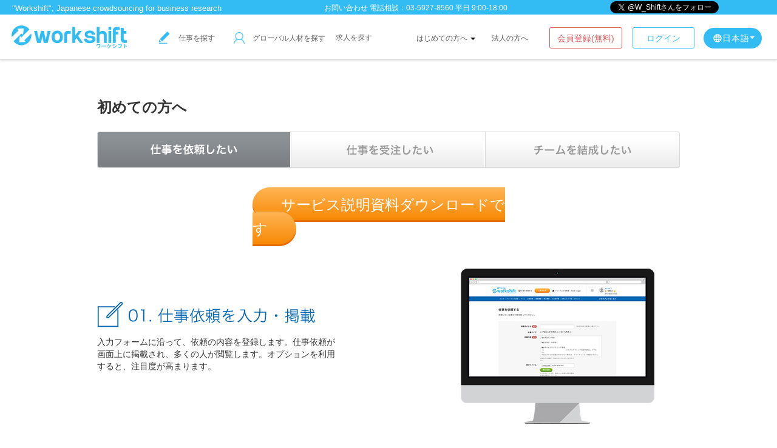

--- FILE ---
content_type: text/html; charset=UTF-8
request_url: https://workshift-sol.com/guide/hire
body_size: 49201
content:
<!DOCTYPE html>
<html lang="ja">
<head>
<meta charset="utf-8">
	<link rel="preload" href="/assets/fonts/md_icons/iconfont/MaterialIcons-Regular.woff2" as="font" type="font/woff2" crossorigin="anonymous">
	<link rel="preload" href="/assets/fonts/md_icons/iconfont/MaterialIcons-Regular.woff" as="font" type="font/woff" crossorigin="anonymous">
	<link rel="preload" href="/assets/fonts/md_icons/iconfont/MaterialIcons-Regular.ttf" as="font" type="font/ttf" crossorigin="anonymous">
	<link rel="shortcut icon" type="image/vnd.microsoft.icon" href="https://wss-public-img.s3.ap-northeast-1.amazonaws.com/favicon.ico" />
	<!-- template -->
    <title>海外進出・調査・インバウンド対策は日本最大級の海外専門家マッチング｜ワークシフト Workshift</title>
<meta name="description" content="日本最大級 海外人材とのマッチング。海外進出支援、市場調査、インバウンド対策、翻訳・通訳のベストパートナー。インターネット経由で、世界中の優秀な人材にアウトソーシングできる。支払いはかんたん。円で決済も可能。">
<meta name="keywords" content="ワークシフト,workshift,海外進出,外国人,市場調査,アジア進出,インバウンド,越境EC,翻訳,通訳">
<meta property="og:title" content="海外進出・調査・インバウンド対策は日本最大級の海外専門家マッチング｜ワークシフト Workshift" />
<meta property="og:type" content="website" />
<meta property="og:description" content="日本最大級 海外人材とのマッチング。海外進出支援、市場調査、インバウンド対策、翻訳・通訳のベストパートナー。インターネット経由で、世界中の優秀な人材にアウトソーシングできる。支払いはかんたん。円で決済も可能。" />
<meta property="og:url" content="https://workshift-sol.com/" />
<meta property="og:image" content="https://wss-public-img.s3.ap-northeast-1.amazonaws.com/logo-191x100.png" />
														<link rel="stylesheet" href="//workshift-sol.com/assets/cache/ff8b84150189d5651eb5948f1780ebb0.css" />

	<link href="/assets/mdl/material.css" type="text/css" rel="stylesheet">
	<script src="/assets/mdl/material.js"></script>

															<script src="//workshift-sol.com/assets/cache/d884fb7433eda286e08f35846f4b31a4.js"></script>
					<script src="//workshift-sol.com/assets/cache/a0cc2962f8d0d68927ebc225d8c5d24d.js"></script>

	<script>
	var telephoneOffset = null;
	var timerId;

	$(function() {
		wss.init("https://workshift-sol.com/",1);
		if($(".logged_input")[0]){
			wss.polling_unread();
		}
		var mode_validate = function() {
			var _mode = $.cookie().viewmode;
			if(_mode == "client" || ! $(".logged_input")[0]){
				$(".client-mode-view").show();
				$(".freelancer-mode-view").hide();
				$(".portfolio-mode-view").hide();
				$(".resume-mode-view").hide();
			}else{
				$(".client-mode-view").hide();
				$(".freelancer-mode-view").show();
				$(".portfolio-mode-view").show();
				$(".resume-mode-view").show();
			}
		}

		$(".js-change-client").on("click", function(e) {
			e.preventDefault();
			location.href=wss.base + "?goto=client";

		});
		$(".js-change-freelancer").on("click", function(e) {
			e.preventDefault();
			location.href=wss.base + "?goto=freelancer";

		});
		mode_validate();

		

		$('#job-menu-list-button').off('mouseenter');
		$('#job-menu-list-button').off('mouseleave');
		$('#job-menu-list-button').on('mouseenter',jobMenuListShow);
		$('#job-menu-list-button').on('mouseleave',jobMenuListClose);

		$('#guide-menu-list-button').off('mouseenter');
		$('#guide-menu-list-button').off('mouseleave');
		$('#guide-menu-list-button').on('mouseenter',guideMenuListShow);
		$('#guide-menu-list-button').on('mouseleave',guideMenuListClose);

	});

	var jobMenuListShow = function(){
		if( $('#job-menu-list').css('display') == 'none' ){
			$('#job-menu-list').css('display','block');
		}else{
		}
	}
	var jobMenuListClose = function(){
		if( $('#job-menu-list').css('display') == 'none' ){
		}else{
			$('#job-menu-list').css('display','none');
		}
	}

	var guideMenuListShow = function(){
		if( $('#guide-menu-list').css('display') == 'none' ){
			$('#guide-menu-list').css('display','block');
		}else{
		}
	}
	var guideMenuListClose = function(){
		if( $('#guide-menu-list').css('display') == 'none' ){
		}else{
			$('#guide-menu-list').css('display','none');
		}
	}

    $(window).scroll(function(e){
                    if (telephoneOffset == null && $.cookie("telephone_number_dialog") != 1) {
        		$(".telephone-number").show();
        		$(".telephone-number").css("top",(screen.height / 2));
        		telephoneOffset = $(".telephone-number").offset();
        	}

            if (timerId !== false) {
                clearTimeout(timerId);
            }

            timerId = setTimeout(function() {
            	if (telephoneOffset != null) {
                    if ($(window).scrollTop() > telephoneOffset.top) {
                    	$(".telephone-number").animate({"top":$(window).scrollTop() + telephoneOffset.top});
                    } else {
                    	$(".telephone-number").css("top",telephoneOffset.top);
                    }
                }
            }, 200);
            });
    Globalize.culture("ja");
    </script>
			<script>
		(function(i,s,o,g,r,a,m){i['GoogleAnalyticsObject']=r;i[r]=i[r]||function(){
		(i[r].q=i[r].q||[]).push(arguments)},i[r].l=1*new Date();a=s.createElement(o),
		m=s.getElementsByTagName(o)[0];a.async=1;a.src=g;m.parentNode.insertBefore(a,m)
		})(window,document,'script','//www.google-analytics.com/analytics.js','ga');
		ga('create', 'UA-45401753-1', 'workshift-sol.com');
		ga('send', 'pageview');
		</script>
		<!-- Google Tag Manager -->
		<script>(function(w,d,s,l,i){w[l]=w[l]||[];w[l].push({'gtm.start':
		new Date().getTime(),event:'gtm.js'});var f=d.getElementsByTagName(s)[0],
		j=d.createElement(s),dl=l!='dataLayer'?'&l='+l:'';j.async=true;j.src=
		'https://www.googletagmanager.com/gtm.js?id='+i+dl;f.parentNode.insertBefore(j,f);
		})(window,document,'script','dataLayer','GTM-K357DBC');</script>
		<!-- End Google Tag Manager -->
		<!-- Global site tag (gtag.js) - Google Ads: 973370278 -->
		<script async src="https://www.googletagmanager.com/gtag/js?id=AW-973370278"></script>
		<script>
		  window.dataLayer = window.dataLayer || [];
		  function gtag(){dataLayer.push(arguments);}
		  gtag('js', new Date());
		  gtag('config', 'AW-973370278');
		</script>
		<!-- Google tag (gtag.js) -->
		<script async src="https://www.googletagmanager.com/gtag/js?id=G-STP3J0BG62"></script>
		<script>
		  window.dataLayer = window.dataLayer || [];
		  function gtag(){dataLayer.push(arguments);}
		  gtag('js', new Date());

		  gtag('config', 'G-STP3J0BG62');
		</script>
		<!-- Facebook Pixel Code -->
		<script>
		!function(f,b,e,v,n,t,s){if(f.fbq)return;n=f.fbq=function(){n.callMethod?
		n.callMethod.apply(n,arguments):n.queue.push(arguments)};if(!f._fbq)f._fbq=n;
		n.push=n;n.loaded=!0;n.version='2.0';n.queue=[];t=b.createElement(e);t.async=!0;
		t.src=v;s=b.getElementsByTagName(e)[0];s.parentNode.insertBefore(t,s)}(window,
		document,'script','https://connect.facebook.net/en_US/fbevents.js');
		fbq('init', '182162572124462'); // Insert your pixel ID here.
		fbq('track', 'PageView');
		</script>
		<!-- User Heat Tag -->
		<script type="text/javascript">
		(function(add, cla){window['UserHeatTag']=cla;window[cla]=window[cla]||function(){(window[cla].q=window[cla].q||[]).push(arguments)},window[cla].l=1*new Date();var ul=document.createElement('script');var tag = document.getElementsByTagName('script')[0];ul.async=1;ul.src=add;tag.parentNode.insertBefore(ul,tag);})('//uh.nakanohito.jp/uhj2/uh.js', '_uhtracker');_uhtracker({id:'uheH00jvq2'});
		</script>
		<!-- End User Heat Tag -->
		<noscript><img height="1" width="1" style="display:none"
		src="https://www.facebook.com/tr?id=182162572124462&ev=PageView&noscript=1"
		/></noscript>
		<!-- DO NOT MODIFY -->
		<!-- End Facebook Pixel Code -->


		
	</head>

<body>
			<!-- header no login -->
	<link type="text/css" rel="stylesheet" href="https://workshift-sol.com/assets/css/wss_material/_header_no_login.css?1759985428" />
<div class="navbar navbar-inverse navbar-fixed-top header"
	 style="border-bottom: 1px solid #cccccc;-webkit-box-shadow: 0 2px 4px rgba(0, 0, 0, 0.12);box-shadow: 0 2px 4px rgba(0, 0, 0, 0.12);">
	<div id="topHeader" style="background-color: #33BBF3; height: 24px;display: flex;align-items:center;justify-content:space-between;">

		<div id="leftColumn" style="color: white; font-size: 13px; margin-top: 3px; margin-left: 20px;">
			"Workshift", Japanese crowdsourcing for business research
		</div>

		<div id="middleColumn" style="color: white; font-size: 12px; margin-top: 3px;">
			<a href="/contact">お問い合わせ</a> 電話相談：03-5927-8560 平日 9:00-18:00		</div>

		<div id="rightColumn" style="height: 24px;display:flex;align-items:center;justify-content:center;margin:3px 5px 0 0;">
			<div class="twitter-follow-button-wrapper">
				<a href="https://twitter.com/W_Shift" class="twitter-follow-button" data-show-count="false">Follow @W_Shift</a>
				<script>!function (d, s, id) {
					var js, fjs = d.getElementsByTagName(s)[0], p = /^http:/.test(d.location) ? 'http' : 'https';
						if (!d.getElementById(id)) {
							js = d.createElement(s);
							js.id = id;
							js.src = p + '://platform.twitter.com/widgets.js';
							fjs.parentNode.insertBefore(js, fjs);
						}
					}(document, 'script', 'twitter-wjs');</script>
			</div>
			<div class="fb-like" style="overflow: hidden; border-radius:3px;margin-top:2px;min-width: 90px;"
				data-href="https://www.facebook.com/workshiftjp" data-layout="button_count" data-action="like"
				data-show-faces="true" data-share="false" data-lazy="true">
			</div>
		</div>
	</div>
	<div class="header-inner clearfix">
		<div class="nologin-header-left clearfix">
			<h1 class="navbar-header link-opacity">
				<a href="/?ref=nav_header" class="navbar-brand header-logo">
					<img style="width: 190px;position: relative;top: 10px;" src="https://wss-public-img.s3.ap-northeast-1.amazonaws.com/logo-format.png" alt="" />				</a>
			</h1>
							<div class="header-textlink link-opacity client-mode-view clearfix serch-work"
					 style="margin: 28px 0 0 30px;width:94px;">
					<a href="https://workshift-sol.com/jobs/search?all=1&from=normal"><img style="width: 19px !important;vertical-align: bottom;margin-right:10px;" src="https://wss-public-img.s3.ap-northeast-1.amazonaws.com/top/findwork_icon_mini.png" alt="" />						仕事を探す
					</a>
				</div>
				<div class="header-textlink link-opacity clearfix serch-freelance"
					 style="margin:29px 0 0 15px;width:182px;">
					<a href="https://workshift-sol.com/users/search?from=normal"><img style="width: 18px;margin-left:14px;vertical-align: bottom;margin-right:10px;" src="https://wss-public-img.s3.ap-northeast-1.amazonaws.com/top/search_freelance_icon_mini.png" alt="" />						グローバル人材を探す
					</a>
				</div>
				<div class="header-textlink link-opacity clearfix search-recruitment">
					<a href="/xilsearch/jobinfo" style="">
						求人を探す
					</a>
				</div>
			
			<div style="float: right;">
				<div class="header-textlink link-opacity clearfix language" style="width:0;">
				</div>
				<div class="dropdown header-textlink link-opacity clearfix language"
					 style="margin: 22px 10px 0 15px;width:auto;float:right;">
					<button class="btn btn-default dropdown-toggle" type="button" id="dropdownMenu1"
							data-toggle="dropdown"
							aria-haspopup="true" aria-expanded="true"
							style="color: #fff;background-color: rgb(51, 187, 243);border-radius: 17px;border:none;letter-spacing: 1px;padding: 7px 12px 7px 15px;display:inline-flex;align-items:center;">
						<span style="width:16px;height:16px;">
							<i class="material-icons" style="font-size: 16px;">language</i>
						</span>
						日本語						<span class="caret" style="border-top-color: #fff;padding:3px 0 0;"></span>
					</button>
					<ul class="dropdown-menu language-dropdown-menu" aria-labelledby="dropdownMenu1">
												<li><a href="/guide/hire?lang=ja">JA - 日本語</a></li>
						<li><a href="/guide/hire?lang=en">EN - English</a></li>
					</ul>
				</div>
			</div>
			<div style="float:right;">
				<a class="hader-login-btn" style="border: 1px solid #33bbf3;text-align: center;color: #33bbf3;border-radius: 3px;font-size:14px;" href="https://workshift-sol.com/users/login">ログイン</a>				<a class="header-registration-btn" href="https://workshift-sol.com/registration/mail_start" id="divideRecruitButton_header"
				   style="border: 1px solid #DB5E5E;text-align: center;color: #de5e5e;border-radius: 3px;font-size:14px;margin-right:17px;">会員登録(無料)</a>
			</div>

							<div style="margin-top: 28px;margin-right: 35px;float:right;">

					<div class="dropdown" style="display: inline;">
						  <a href="#" class="dropdown-toggle" data-toggle="dropdown" style="color: #555;font-size: 12px;">はじめての方へ <b class="caret"></b></a>
						  <ul class="dropdown-menu dropdown-menu-header-nologin">
						    <li><a href="/guide/hire">発注の流れ</a></li>
						    <li><a href="/lp/view/skill-menu">参考価格</a></li>
						    <li><a href="/lp/view/freelancer-introduction">安心の実績</a></li>
						  </ul>
					</div>
					<a href="https://workshift-sol.com/lp/view/24" style="margin-left:23px;color: #555;font-size: 12px;">
						法人の方へ					</a>
				</div>
					</div>

	</div>
</div>

<div id="fb-root"></div>


<script>(function (d, s, id) {
        var js, fjs = d.getElementsByTagName(s)[0];
        if (d.getElementById(id)) return;
        js = d.createElement(s);
        js.id = id;
        js.src = "//connect.facebook.net/en_US/sdk.js#xfbml=1&version=v2.0";
        fjs.parentNode.insertBefore(js, fjs);
    }(document, 'script', 'facebook-jssdk'));</script>


<!--	会員登録画面をクラウドソーシングと求人を分けるためのモーダル -->
<div class="modal fade" id="divideRecruitModal_header" role="dialog" style="margin-top: 15vh;" data-backdrop="static">
	<div class="modal-dialog" style="width: 900px;">
		<div class="modal-content">
			<div style="padding:15px 40px 15px;background-color: #fff;color: #222;border-radius: 6px;position:relative;"
				 align="center">
				<h2 style="font-size: 28px;border-bottom:4px solid #33bbf3;width:60%;text-align:center;margin-bottom: 5px;">
					新規会員登録
				</h2>
				<button class="" style="color: #555;position: absolute;right:15px;top:15px;" onclick="$('#divideRecruitModal_header').modal('hide');">
					<span class="glyphicon glyphicon-remove" aria-hidden="true"></span>
				</button>
			</div>
			<div class="modal-body" style="padding:10px 40px 30px;border-radius: 6px;">
				<p style="font-size:14px;line-height: 1.6;">
					ワークシフトのサービスには、<span style="color: #33bbf3;">仕事マッチングサービス</span>と
					<span style="color:#8bc34a;">求人マッチングサービス</span>の2種類があります。<br>
					主にご利用されるサービスをお選びください。
					<br>
				</p>
				<p><span style="font-size:12px;">※サービスは登録後に変更できます。</span></p>
				<div>
					<div style="text-align: center;width:100%;margin:30px auto 0" class="divide-recruit-link-box">
						<a class="divide-recruit-link-1 link_mailstart"
						   href="/registration/mail_start">
							<div class="d-r-head">仕事マッチングサービス</div>
							<div class="d-r-text">
								<div>世界中にいるフリーランサーに仕事を依頼<br>or<br>ワークシフトで仕事を受注</div>
							</div>
						</a>
						<a class="divide-recruit-link-2 link_mailstart"
						   href="/registration/xilmail_start">
							<div class="d-r-head">求人マッチングサービス</div>
							<div class="d-r-text">
								<div>海外の人材を採用<br>or<br>求人に応募</div>
							</div>
						</a>
					</div>
				</div>
			</div>
		</div>
	</div>
</div>
		
<script>
    $(function () {
        $('#divideRecruitButton_header').on('click', function (e) {
            e.preventDefault();
            $('#divideRecruitModal_header').modal();
        });

        $('.link_mailstart').on('click',function(e){
            e.preventDefault();
			var url = $(this).attr('href') + "?email=" + encodeURIComponent( $('#form_email').val() );
			location.href = url;
        });

    });
</script>
	

	<!-- translate block-->
<script src="/assets/js/lib/jquery-ui.min.js"></script>
<link href="/assets/css/wss_material/config.css" rel="stylesheet">
<link href="/assets/mdl/material.css" rel="stylesheet">
<script src="/assets/mdl/material.js"></script>
<div id="wss-translate" style="opacity: 1;" class="background-white mdl-shadow--16dp">
	<div style="position: relative;">
		<button class="mdl-button mdl-js-button mdl-button--icon" style="position: absolute;top: 5px;right: 10px;"
				onclick="$('#wss-translate').css('display','none');"><i class="material-icons md-15" style="color: #555;">close</i>
		</button>
		<p class="wss-translate-header" style="cursor:move;"><i
					class="material-icons marginR5">translate</i>翻訳ツール		</p>
		<div style="padding: 0 10px;display: table;">
			<span class="help-block" style="margin-left: 10px;">
									機械翻訳のため、内容の正確性を保証するものではありません。<br>
				正確な翻訳を希望する場合は<a href="https://workshift-sol.com/users/search?middleskill_id=4"
								class="link-opacity-a"
								target="_blank">こちら</a>からバイリンガルを探してください。
							</span>
			<select id="source_lang" class="form-control" style="width: 200px;height: auto;">
				<option value="ja"  selected >日本語</option>
				<option value="en" >英語</option>
				<option value="fr" >フランス語</option>
				<option value="zh-CN" >中国語(簡体)</option>
				<option value="zh-TW" >中国語(繁体)</option>
				<option value="tl" >タガログ語</option>
				<option value="hi" >ヒンディー語</option>
				<option value="id" >インドネシア語</option>
				<option value="th" >タイ語</option>
				<option value="es" >スペイン語</option>
				<option value="pt" >ポルトガル語</option>
				<option value="de" >ドイツ語</option>
				<option value="ko" >韓国語</option>
			</select>
			<textarea id="message" rows="5" class="form-control"
					placeholder="ここに翻訳したい文章を入力してください。"></textarea>
			<div style="float: left;text-align: center;width: 100%;"><i class="material-icons">arrow_downward</i></div>
			<select id="target_lang" class="form-control" style="width: 200px;height: auto;margin-top:0;">
				<option value="ja" >日本語</option>
				<option value="en"  selected >英語</option>
				<option value="fr">フランス語</option>
				<option value="zh-CN">中国語(簡体)</option>
				<option value="zh-TW">中国語(繁体)</option>
				<option value="tl">タガログ語</option>
				<option value="hi">ヒンディー語</option>
				<option value="id">インドネシア語</option>
				<option value="th">タイ語</option>
				<option value="es">スペイン語</option>
				<option value="pt">ポルトガル語</option>
				<option value="de">ドイツ語</option>
				<option value="ko">韓国語</option>
			</select>
			<textarea id="translate_message" rows="5" readonly class="form-control"></textarea>
			<div class="clearfix"></div>
			<button style="margin:0 10px 18px;float:left;"
					class="mdl-button mdl-js-button mdl-button--raised mdl-js-ripple-effect mdl-button--accent button_green"
					onclick="$('#translate_message')[0].select();try {document.execCommand('copy');} catch (err) {console.log('unable to copy');}">
				<i class="material-icons md-18"
					style="margin-right: 5px;">content_copy</i>クリップボードにコピーする			</button>
			<button class="mdl-button mdl-js-button mdl-button--raised mdl-js-ripple-effect mdl-button--accent button_blue"
					onclick="return wssTranslate();" style="float: left;">翻訳する</button>
			<div id="translate_loader"
				style="height:30px; float:left; padding:10px;"><img src="https://wss-public-img.s3.ap-northeast-1.amazonaws.com/ajax-loader.gif" alt="" /></div>
		</div>
	</div>
</div>


	<div class="container main-contents">
        		
		
		
		
			<style type="text/css">
/*common*/
	/*nav*/
	#guide-contents .guide-nav{list-style:none;display:block;width:960px;height:61px;background: url(https://wss-public-img.s3.ap-northeast-1.amazonaws.com/guide/nav_base.gif) top left no-repeat;padding:0;}
	#guide-contents .guide-nav li{float:left;margin:1px;}
	#guide-contents .guide-nav li a:hover img{filter: alpha(opacity=60);-moz-opacity:0.60;opacity:0.60;}
	/*guide-sec*/
	#guide-contents .guide-sec{width: 960px;min-height:320px;position:relative;clear:both;border-bottom:1px solid #dddddd;}
	#guide-contents .guide-sec h3{padding-top: 90px;padding-bottom: 14px;color:#0467b3;font-size: 26px;}
	#guide-contents .guide-sec p{width: 400px;font-size: 1.0em;}

	#guide-contents .layout-right h3{width: 400px;margin-left:560px;}
	#guide-contents .layout-right p{width: 400px;margin-left:560px;}

	#guide-contents .guide-fin{width: 960px;height:130px;position:relative;clear:both;margin-top:50px;}
	#guide-contents .guide-fin h3{position:absolute;top:22px;left:119px;font-weight: normal;font-size: 18px;}
	#guide-contents .guide-fin h3 span{display: block;font-weight: bold;font-size: 24px;padding-bottom: 4px;}
	#guide-contents .guide-fin p{position:absolute;top:37px;left:680px;}
	#guide-contents .guide-fin p a:hover img{filter: alpha(opacity=80);-moz-opacity:0.80;opacity:0.80;}
	/*footer nav*/
	#guide-contents #guide-footer .guide-nav{margin:50px 0;}

	#guide-contents.en .jp{display: none;}
	#guide-contents.en .fr{display: none;}
	#guide-contents.jp .en{display: none;}
	#guide-contents.jp .fr{display: none;}
	#guide-contents.fr .jp{display: none;}
	#guide-contents.fr .en{display: none;}




	#guide-contents.logout .login{display: none;}
	#guide-contents.login .logout{display: none;}

	#guide-contents.en .guide-sec h3{padding-top: 90px;padding-bottom: 14px;color:#0467b3;font-size: 26px;}
	#guide-contents.en .guide-sec p{width: 510px;font-size: 1.2em;}

	#guide-contents.en .layout-right h3{width: 510px;margin-left:450px;}
	#guide-contents.en .layout-right p{width: 510px;margin-left:450px;}

	#guide-contents.en #guide-findwork .guide-sec05 p{width: 560px;font-size: 1.0em;}
	#guide-contents.en #guide-team .guide-sec05 p{width: 560px;font-size: 1.0em;}

	#guide-contents .linktext{padding-left: 1.3em;background: url(https://wss-public-img.s3.ap-northeast-1.amazonaws.com/guide/ico_linkcursor.gif) left 50% no-repeat;display: block;margin-top: 0.2em;}
	#guide-contents .linktext a{display: block;color:#0467b3;text-decoration: underline;}
	#guide-contents .linktext a:hover{text-decoration: none;}


/*hire*/
	#guide-contents #guide-hire{}
	#guide-contents #guide-hire .guide-sec01{background: url(https://wss-public-img.s3.ap-northeast-1.amazonaws.com/guide/guide01_pict01.jpg) bottom right no-repeat;}
	#guide-contents #guide-hire .guide-sec02{background: url(https://wss-public-img.s3.ap-northeast-1.amazonaws.com/guide/guide01_pict02.jpg) bottom left no-repeat;}
	#guide-contents #guide-hire .guide-sec03{background: url(https://wss-public-img.s3.ap-northeast-1.amazonaws.com/guide/guide01_pict03.jpg) bottom right no-repeat;}
	#guide-contents #guide-hire .guide-sec04{background: url(https://wss-public-img.s3.ap-northeast-1.amazonaws.com/guide/guide01_pict04.jpg) bottom left no-repeat;}
	#guide-contents #guide-hire .guide-sec05{background: url(https://wss-public-img.s3.ap-northeast-1.amazonaws.com/guide/guide01_pict05.jpg) bottom right no-repeat;}
	#guide-contents #guide-hire .guide-fin{background: url(https://wss-public-img.s3.ap-northeast-1.amazonaws.com/guide/guide01_frame.gif) top left no-repeat;}
/*findwork*/
	#guide-contents #guide-findwork{}
	#guide-contents #guide-findwork .guide-sec01{background: url(https://wss-public-img.s3.ap-northeast-1.amazonaws.com/guide/guide02_pict01.jpg) bottom right no-repeat;}
	#guide-contents #guide-findwork .guide-sec02{background: url(https://wss-public-img.s3.ap-northeast-1.amazonaws.com/guide/guide02_pict02.jpg) bottom left no-repeat;}
	#guide-contents #guide-findwork .guide-sec03{background: url(https://wss-public-img.s3.ap-northeast-1.amazonaws.com/guide/guide02_pict03.jpg) bottom right no-repeat;}
	#guide-contents #guide-findwork .guide-sec04{background: url(https://wss-public-img.s3.ap-northeast-1.amazonaws.com/guide/guide02_pict04.jpg) bottom left no-repeat;}
	#guide-contents #guide-findwork .guide-sec05{background: url(https://wss-public-img.s3.ap-northeast-1.amazonaws.com/guide/guide02_pict05.jpg) bottom right no-repeat;}
	#guide-contents #guide-findwork .guide-fin{background: url(https://wss-public-img.s3.ap-northeast-1.amazonaws.com/guide/guide02_frame.gif) top left no-repeat;}

/*team*/
	#guide-contents #guide-team{}
	#guide-contents #guide-team .guide-sec01{background: url(https://wss-public-img.s3.ap-northeast-1.amazonaws.com/guide/guide03_pict01.jpg) bottom right no-repeat;}
	#guide-contents #guide-team .guide-sec02{background: url(https://wss-public-img.s3.ap-northeast-1.amazonaws.com/guide/guide03_pict02.jpg) bottom left no-repeat;}
	#guide-contents #guide-team .guide-sec03{background: url(https://wss-public-img.s3.ap-northeast-1.amazonaws.com/guide/guide03_pict03.jpg) bottom right no-repeat;}
	#guide-contents #guide-team .guide-sec04{background: url(https://wss-public-img.s3.ap-northeast-1.amazonaws.com/guide/guide03_pict04.jpg) bottom left no-repeat;}
	#guide-contents #guide-team .guide-sec05{background: url(https://wss-public-img.s3.ap-northeast-1.amazonaws.com/guide/guide03_pict05.jpg) bottom right no-repeat;}
	#guide-contents #guide-team .guide-fin{background: url(https://wss-public-img.s3.ap-northeast-1.amazonaws.com/guide/guide03_frame.gif) top left no-repeat;}

</style>

<div id="guide-contents" class="jp logout">

	<div class="title-box jp">
		<h2 class="page-title">初めての方へ</h2>
		<ul class="guide-nav">
			<li><img src="https://wss-public-img.s3.ap-northeast-1.amazonaws.com/guide/nav01_on.gif" alt="仕事を依頼したい" width="317" height="58"></li>
			<li><a href="https://workshift-sol.com/guide/findwork" ><img src="https://wss-public-img.s3.ap-northeast-1.amazonaws.com/guide/nav02_off.gif" alt="仕事を受注したい" width="318" height="58"></a></li>
			<li><a href="https://workshift-sol.com/guide/team" ><img src="https://wss-public-img.s3.ap-northeast-1.amazonaws.com/guide/nav03_off.gif" alt="チームを結成したい" width="319" height="58"></a></li>
		</ul>
	</div>

	<div class="title-box en">
		<h2 class="page-title">How It Works</h2>
		<ul class="guide-nav">
			<li><img src="https://wss-public-img.s3.ap-northeast-1.amazonaws.com/guide/en_nav01_on.gif" alt="How to hire a freelancer" width="317" height="58"></li>
			<li><a href="https://workshift-sol.com/guide/findwork" ><img src="https://wss-public-img.s3.ap-northeast-1.amazonaws.com/guide/en_nav02_off.gif" alt="How to find a job" width="318" height="58"></a></li>
			<li><a href="https://workshift-sol.com/guide/team" ><img src="https://wss-public-img.s3.ap-northeast-1.amazonaws.com/guide/en_nav03_off.gif" alt="How to form a team" width="319" height="58"></a></li>
		</ul>
	</div>

	<div class="title-box fr">
		<h2 class="page-title">Première utilisation</h2>
		<ul class="guide-nav">
			<li><img src="https://wss-public-img.s3.ap-northeast-1.amazonaws.com/guide/fr_nav01_on.gif" alt="Comment embaucher un freelance" width="317" height="58"></li>
			<li><a href="https://workshift-sol.com/guide/findwork" ><img src="https://wss-public-img.s3.ap-northeast-1.amazonaws.com/guide/fr_nav02_off.gif" alt="Comment trouver un emploi" width="318" height="58"></a></li>
			<li><a href="https://workshift-sol.com/guide/team" ><img src="https://wss-public-img.s3.ap-northeast-1.amazonaws.com/guide/fr_nav03_off.gif" alt="Comment former une équipe" width="319" height="58"></a></li>
		</ul>
	</div>





	<div id="guide-hire">
		<div style="margin: 36px auto 10px;width:448px;" class="jp">
	        <a style="text-decoration: none;" href="https://wss-public-img.s3.ap-northeast-1.amazonaws.com/format/client_guide_201705.pdf') ?>" download="client_guide.pdf" class="lp-btn5 btn-common btn-gradation-orange">サービス説明資料ダウンロードです</a>
	    </div>
	    <div style="margin: 36px auto 10px;width:448px;" class="en">
	        <a style="text-decoration: none;font-size:17px;" href="https://wss-public-img.s3.ap-northeast-1.amazonaws.com/format/client_guide_201705.pdf') ?>" download="client_guide.pdf" class="lp-btn5 btn-common btn-gradation-orange">Download the services explanation packet</a>
	    </div>
	    <div style="margin: 36px auto 10px;width:448px;" class="fr">
	        <a style="text-decoration: none;font-size:17px;" href="https://wss-public-img.s3.ap-northeast-1.amazonaws.com/format/client_guide_201705.pdf') ?>" download="client_guide.pdf" class="lp-btn5 btn-common btn-gradation-orange">Download the services explanation packet</a>
	    </div>


		<div class="guide-sec guide-sec01 layout-left">
			<h3 class="jp"><img src="https://wss-public-img.s3.ap-northeast-1.amazonaws.com/guide/guide01_ttl01.gif" alt="01. 仕事依頼を入力・掲載"></h3>
			<h3 class="en"><img src="https://wss-public-img.s3.ap-northeast-1.amazonaws.com/guide/en_guide01_ttl01.gif" alt="01. Post your job"></h3>
			<h3 class="fr"><img src="https://wss-public-img.s3.ap-northeast-1.amazonaws.com/guide/fr_guide01_ttl01.gif" alt="01. Poster votre offre d'emploi"></h3>


			<p class="jp">入力フォームに沿って、依頼の内容を登録します。仕事依頼が画面上に掲載され、多くの人が閲覧します。オプションを利用すると、注目度が高まります。</p>
			<p class="en">Post your job using our online entry form.  Our freelancers would be able to view your job upon logging on.  You might want to consider using the Option function to stand out your posting among other clients.</p>
			<p class="fr">Postez votre offre d'emploi en utilisant notre formulaire en ligne. Nos freelances seront capables de voir votre offre en se connectant. Vous pouvez envisager d'utiliser la fonction "Option" pour mettre en avant votre offre par rapport à celles des autres clients.</p>
		</div>

		<div class="guide-sec guide-sec02 layout-right">
			<h3 class="jp"><img src="https://wss-public-img.s3.ap-northeast-1.amazonaws.com/guide/guide01_ttl02.gif" alt="02. 応募・提案の進捗を確認"></h3>
			<h3 class="en"><img src="https://wss-public-img.s3.ap-northeast-1.amazonaws.com/guide/en_guide01_ttl02.gif" alt="02. Review proposals from freelancers"></h3>
			<h3 class="fr"><img src="https://wss-public-img.s3.ap-northeast-1.amazonaws.com/guide/fr_guide01_ttl02.gif" alt="02. Examiner les propositions des freelances"></h3>



			<p class="jp">仕事の依頼を掲載した後は、フリーランスからの応募・提案を待ちます。プロフィールを参照し、気になるフリーランス宛にメッセージを送りスカウトすることもできます。</p>
			<p class="en">Once your job is posted, wait for application/proposal from freelancers.  You can review the freelancers' profiles and/or recruit any freelancer you are interested in via the messaging function.</p>
			<p class="fr">Une fois votre offre postée, attendez la candidature/proposition des freelances. Vous pouvez examiner le profil des freelances et/ou embaucher l'un des freelances qui vous intéresse via la fonction "Messagerie".</p>
		</div>



		<div class="guide-sec guide-sec03 layout-left">
			<h3 class="jp"><img src="https://wss-public-img.s3.ap-northeast-1.amazonaws.com/guide/guide01_ttl03.gif" alt="03. 採用者を決定"></h3>
			<h3 class="en"><img src="https://wss-public-img.s3.ap-northeast-1.amazonaws.com/guide/en_guide01_ttl03.gif" alt="03. Make a hire"></h3>
			<h3 class="fr"><img src="https://wss-public-img.s3.ap-northeast-1.amazonaws.com/guide/fr_guide01_ttl03.gif" alt="03. Embaucher"></h3>


			<p class="jp">応募・提案された内容を確認・審査し、フリーランスを採用します。条件などで調整が必要な場合は、メッセージ機能を使い調整してください。</p>
			<p class="en">After screening their applications/proposals, you can make a job offer.  In case you want to amend any conditions in the agreement with the freelancer, please negotiate directly using the messaging function.</p>
			<p class="fr">Après avoir examiné les candidatures/propositions à votre offre, vous pouvez embaucher un freelance. Dans le cas où vous voudriez modifiez les conditions du contrat avec le freelance, veuillez négocier directement avec le freelance via l'option "Messagerie".</p>
		</div>


		<div class="guide-sec guide-sec04 layout-right">
			<h3 class="jp"><img src="https://wss-public-img.s3.ap-northeast-1.amazonaws.com/guide/guide01_ttl04.gif" alt="04. ネット上で仕事管理"></h3>
			<h3 class="en"><img src="https://wss-public-img.s3.ap-northeast-1.amazonaws.com/guide/en_guide01_ttl04.gif" alt="04. Manage a job and collaborate online"></h3>
			<h3 class="fr"><img src="https://wss-public-img.s3.ap-northeast-1.amazonaws.com/guide/fr_guide01_ttl04.gif" alt="04. Gérer un emploi et collaborer en ligne"></h3>


			<p class="jp">納品や検収等も全てネット上で完結します。仕事の進捗状況や質問はメッセージで確認できます。最終納品物に満足できない場合は、再納品を依頼できます。</p>
			<p class="en">Both delivery and evaluation of the final production will be completed online.  You can check your job progress via messaging.  If you are not satisfied with the final production, make a request for a redelivery. </p>
			<p class="fr">La livraison et l'évaluation de la production finale se feront toutes deux en ligne. Vous pouvez contrôler la progression du travail via la messagerie. Si vous n'êtes pas satisfait avec la production finale, faites une demande pour une nouvelle livraison.</p>
		</div>



		<div class="guide-sec guide-sec05 layout-left">
			<h3 class="jp"><img src="https://wss-public-img.s3.ap-northeast-1.amazonaws.com/guide/guide01_ttl05.gif" alt="05. 支払いは簡単"></h3>
			<h3 class="en"><img src="https://wss-public-img.s3.ap-northeast-1.amazonaws.com/guide/en_guide01_ttl05.gif" alt="05. Payment method is simple and easy"></h3>
			<h3 class="fr"><img src="https://wss-public-img.s3.ap-northeast-1.amazonaws.com/guide/fr_guide01_ttl05.gif" alt="05. Méthode de paiement simple et facile d'utilisation"></h3>


			<p class="jp">専用の振込口座が設定されます。海外のフリーランスを採用する場合でも円で決済することができ、面倒な海外送金の手続きは必要ありません。</p>
			<p class="en">You can designate a bank account to make fund transfer easy.  There is no need for overseas remittance when hiring a freelancer abroad as all transactions can be settled in JPY.</p>
			<p class="fr">Vous pouvez designer un compte bancaire pour faire un transfert d’argent facilement. Nul besoin de s'inquiéter pour les taux de change, quand vous embauchez un freelance à l’étranger toute transaction peut se faire en yen.</p>
		</div>


		<div class="guide-fin">
			<h3 class="jp"><span>ネットで仕事が、頼める</span>インターネットで仕事が完結。<br />アジアや欧米にも簡単に仕事を依頼できます。</h3>
			<h3 class="en"><span>Outsource your work online.</span>Get all your work done on the internet.<br />Easily find freelancers in Asia, Europe and the United States. </h3>
			<h3 class="fr"><span>Sous-traiter votre travail en ligne.</span>Faites faire tout votre travail sur internet. <br /> Trouvez facilement des freelances en Asie, Europe, Amérique, etc.</h3>


			<p class="login jp"><a href="https://workshift-sol.com/jobs/categorize"><img src="https://wss-public-img.s3.ap-northeast-1.amazonaws.com/guide/guide01_btn.gif" alt="仕事を依頼する"></a></p>
			<p class="logout jp"><a href="https://workshift-sol.com/registration/mail_start"><img src="https://wss-public-img.s3.ap-northeast-1.amazonaws.com/guide/guide_btn.gif" alt="会員登録（無料）"></a></p>

			<p class="login en"><a href="https://workshift-sol.com/jobs/categorize"><img src="https://wss-public-img.s3.ap-northeast-1.amazonaws.com/guide/en_guide01_btn.gif" alt="Hire Freelance"></a></p>
			<p class="logout en"><a href="https://workshift-sol.com/registration/mail_start"><img src="https://wss-public-img.s3.ap-northeast-1.amazonaws.com/guide/en_guide_btn.gif" alt="Registration"></a></p>

			<p class="login fr"><a href="https://workshift-sol.com/jobs/search?from=normal"><img src="https://wss-public-img.s3.ap-northeast-1.amazonaws.com/guide/fr_guide02_btn.gif" alt="Les Emplois"></a></p>
			<p class="logout fr"><a href="https://workshift-sol.com/registration/mail_start"><img src="https://wss-public-img.s3.ap-northeast-1.amazonaws.com/guide/fr_guide_btn.gif" alt="Recruter en free-lance"></a></p>
		</div><br />

			<div class="clear"/></div>
			<center>
			<a style="text-decoration: none;" href="https://workshift-sol.com/lp/view/1" target="_blank" class="lp-btn3 btn-common btn-gradation-orange">便利なフォーマット集</a>
			</center>
			</div>


	<div id="guide-footer" class="jp">
		<ul class="guide-nav">
			<li><img src="https://wss-public-img.s3.ap-northeast-1.amazonaws.com/guide/nav01_on.gif" alt="仕事を依頼したい" width="317" height="58"></li>
			<li><a href="https://workshift-sol.com/guide/findwork" ><img src="https://wss-public-img.s3.ap-northeast-1.amazonaws.com/guide/nav02_off.gif" alt="仕事を受注したい" width="318" height="58"></a></li>
			<li><a href="https://workshift-sol.com/guide/team" ><img src="https://wss-public-img.s3.ap-northeast-1.amazonaws.com/guide/nav03_off.gif" alt="チームを結成したい" width="319" height="58"></a></li>
		</ul>
		<p>※詳細に関しては必ず<a href="https://workshift-sol.com/pages/term" target="_blank">利用規約</a>をご参照願います。</p>
	</div>

	<div id="guide-footer" class="en">
		<ul class="guide-nav">
			<li><img src="https://wss-public-img.s3.ap-northeast-1.amazonaws.com/guide/en_nav01_on.gif" alt="How to hire a freelancer" width="317" height="58"></li>
			<li><a href="https://workshift-sol.com/guide/findwork" ><img src="https://wss-public-img.s3.ap-northeast-1.amazonaws.com/guide/en_nav02_off.gif" alt="How to find a job" width="318" height="58"></a></li>
			<li><a href="https://workshift-sol.com/guide/team" ><img src="https://wss-public-img.s3.ap-northeast-1.amazonaws.com/guide/en_nav03_off.gif" alt="How to form a team" width="319" height="58"></a></li>
		</ul>
		<p>Please refer to <a href="https://workshift-sol.com/pages/term" target="_blank">"Terms of Usage"</a> for more details.</p>
	</div>

	<div id="guide-footer" class="fr">
		<ul class="guide-nav">
			<li><a href="https://workshift-sol.com/guide/hire" ><img src="https://wss-public-img.s3.ap-northeast-1.amazonaws.com/guide/fr_nav01_on.gif" alt="Comment embaucher un freelance" width="317" height="58"></a></li>
			<li><img src="https://wss-public-img.s3.ap-northeast-1.amazonaws.com/guide/fr_nav02_off.gif" alt="How to find a job" width="318" height="58"></li>
			<li><a href="https://workshift-sol.com/guide/team" ><img src="https://wss-public-img.s3.ap-northeast-1.amazonaws.com/guide/fr_nav03_off.gif" alt="Comment former une équipe" width="319" height="58"></a></li>
		</ul>
		<p>Veuillez en référer aux <a href="https://workshift-sol.com/pages/term" target="_blank"> "Conditions d’utilisation"</a> pour plus de détails.</p>
	</div>

</div>
			<div class="dummy-push"></div>
	</div>

	<div class="footer">
	<div class="container clearfix">
					<p style="text-align:center; margin-bottom:30px;color: #DE5F5F;letter-spacing: 1px;">法人様向け相談窓口 平日 9:00-18:00 電話 03-5927-8560</p>
				<ul>
			<li class="top"><b><font size="2.0em">▼ メインメニュー</font></b></li>
			<li><a href="https://workshift-sol.com/">トップページ</a></li>
			<li><a href="https://workshift-sol.com/guide/hire">はじめての方へ</a></li>
			<li><a href="https://workshift-sol.com/jobs/categorize">仕事を依頼する</a></li>
			<li><a href="https://workshift-sol.com/jobs/search">仕事を探す</a></li>
			<li><a href="https://workshift-sol.com/users/search">フリーランスを検索</a></li>
			<li><a href="https://workshift-sol.com/users/search_portfolio">ポートフォリオを見る</a></li>
			<li><a href="https://workshift-sol.com/beginner/fee">ご利用料金</a></li>
			<li><a href="https://workshift-sol.com/beginner/aboutwss">ワークシフトについて</a></li>
		</ul>

		<ul>
			<li class="top"><b><font size="2.0em">▼ クライアントの方へ</font></b></li>
			<li><a href="https://workshift-sol.com/support/client/job-posting/flow">ワークシフト使い方マニュアル</a></li>
			<li><a style="text-decoration: none;" href="https://workshift-sol.com/lp/view/24">法人の方へ</a></li>
			<li><a href="https://workshift-sol.com/beginner/foreigner2">海外に仕事依頼される方へ</a></li>
			<li><a target="_blank" href="https://workshift-sol.com/lp/view/jobscreate-sample">便利なフォーマット集</a></li>
			<li><a><a href="https://workshift-sol.com/category/view/index">ワークシフトで出来ること！</a></a></li>
			<li><a target="_blank" href="https://workshift-sol.com/lp/view/workshift-navi">求人広告の掲載</a></li>
			<li><a target="_blank" href="https://workshift-sol.com/lp/view/research">海外調査メニュー</a></li>
		</ul>

		<ul>
			<li class="top"><b><font size="2.0em">▼ 外国のフリーランスの方へ</font></b></li>
			<li><a href="https://workshift-sol.com/service/foreignerfreelancer">フリーランスの方へ</a></li>
			<li><a href="https://workshift-sol.com/howiwork">HOW I WORK</a></li>
			<li><a href="https://workshift-sol.com/service/about_team">チーム機能って何？</a></li>
			<li><a href="https://workshift-sol.com/service/bankaccount">報酬の受取方法</a></li>
			<li><a target="_blank" href="https://workshift-sol.com/lp/view/workshift-navi_ForForeigner">求人への応募</a></li>
		</ul>

		<ul class="last" >
			<li class="top"><b><font size="2.0em">▼ 会社情報</font></b></li>
			<li><a target="_blank" href="https://workshift-sol.co.jp/">会社概要</a></li>
			<li><a href="https://workshift-sol.com/pages/term">利用規約</a></li>
			<li><a href="https://workshift-sol.com/pages/policy">プライバシーポリシー</a></li>
			<li><a href="https://workshift-sol.com/pages/commercial">特定商取引法に基づく表記</a></li>
			<li><a href="https://workshift-sol.com/lpdownload">資料ダウンロード</a></li>
		</ul>

		<ul style="padding-left: 40px">
			<li class="top"><b><font size="2.0em">▼ プレス</font></b></li>
			<li><a target="_blank" href="https://workshift-sol.com/press/index">プレスルーム</a></li>
			<li><a target="_blank" href="https://workshift-sol.com/research">リサーチ</a></li>
			<li><a target="_blank" href="https://workshift-sol.com/report">レポート</a></li>
			<!-- <li><a href="https://workshift-sol.com/blog/view/630">ブログ</a></li> -->
			
			<li><a target="_blank" href="https://workshift-sol.com/lp/view/business_overseas">海外進出</a></li>
			<li><a target="_blank" href="https://workshift-sol.com/lp/view/overseas-research">海外調査</a></li>
			<li><a target="_blank" href="https://workshift-sol.com/lp/view/business_overseas_sales_acting">海外 営業代行</a></li>
			<li><a target="_blank" href="https://workshift-sol.com/lp/view/overseas_interpreter_price">通訳</a></li>
			<li><a target="_blank" href="https://workshift-sol.com/lp/view/inbound-solution">インバウンド対策</a></li>
			<li><a target="_blank" href="https://workshift-sol.com/lp/view/tochigi_ambassador_jp_home">とちぎアンバサダー</a></li>
		</ul>

		<ul >
			<li class="top"><b><font size="2.0em">▼ ユーザーの声</font></b></li>
			<li><a href="https://workshift-sol.com/interview/client/1">クライアントインタビュー</a></li>
			<li><a href="https://workshift-sol.com/interview/workshift_magazine/index">フリーランスインタビュー</a></li>
		</ul>

		<ul>
			<li class="top"><b><font size="2.0em">▼ サポート</font></b></li>
			<li><a href="https://workshift-sol.com/support/word">用語集</a></li>
			<li><a href="https://workshift-sol.com/support/faq">よくある質問</a></li>
			<li><a href="https://workshift-sol.com/pages/guideline">仕事依頼ガイドライン</a></li>
			<li><a href="https://workshift-sol.com/contact">お問い合わせ</a></li>
		</ul>

		<ul>
			<li class="top"><b><font size="2.0em">▼ Social Media</font></b></li>
			<li>
				<a href="https://www.facebook.com/workshiftjp/"><img src="https://wss-public-img.s3.ap-northeast-1.amazonaws.com/social-media/fb.png" style="width:13%;" target="_blank" alt="facebook-icon"></a>				<span style="position: relative;top: 5px;left: 4px;"> Workshift Japan </span><br>
				<a href="https://www.facebook.com/chinawss"><img src="https://wss-public-img.s3.ap-northeast-1.amazonaws.com/social-media/fb.png" style="width:13%;" target="_blank" alt="facebook-icon"></a>				<span style="font-size:11px;position: relative;top: 5px;left: 4px;"> <span>Chinese Community in Japan</span></span>
			</li>
			<li>
				<center>
				<a href="https://twitter.com/W_Shift"><img src="https://wss-public-img.s3.ap-northeast-1.amazonaws.com/social-media/x-56.png" style="width:15%;" target="_blank" alt="x-icon"></a>				<a href="https://www.instagram.com/workshiftjp/"><img src="https://wss-public-img.s3.ap-northeast-1.amazonaws.com/social-media/insta.png" style="width:15%;" target="_blank" alt="instagram-icon"></a>				<a href="http://blog.naver.com/workshift"><img src="https://wss-public-img.s3.ap-northeast-1.amazonaws.com/social-media/naver.png" style="width:15%;" target="_blank" alt="naver-icon"></a>				<a href="http://www.weibo.com/workshift"><img src="https://wss-public-img.s3.ap-northeast-1.amazonaws.com/social-media/weibo.png" style="width:15%;" target="_blank"  alt="weibo-icon"></a>				<a href="https://www.linkedin.com/company-beta/15175670/"><img src="https://wss-public-img.s3.ap-northeast-1.amazonaws.com/social-media/linkedin.png" style="width:15%;" target="_blank" alt="linkedin-icon"></a>				</center>
			</li>
		</ul>

	</div>
		<!--
		<div class="container clearfix">
			<center>
				<img src="https://wss-public-img.s3.ap-northeast-1.amazonaws.com/footer/paypal_log.png" alt="" />				<img src="https://wss-public-img.s3.ap-northeast-1.amazonaws.com/footer/mastercard_log.png" alt="" />				<img src="https://wss-public-img.s3.ap-northeast-1.amazonaws.com/footer/visa_log.png" alt="" />				<img src="https://wss-public-img.s3.ap-northeast-1.amazonaws.com/footer/americanexpress_log.png" alt="" />				<img src="https://wss-public-img.s3.ap-northeast-1.amazonaws.com/footer/jcb_log.png" alt="" />			</center>
			<br clear="both">
		</div>
		-->
	<table style="margin:0 auto;">
		<tbody style="border:none;">
			<tr style="border:none;">
				<td style="padding-right:40px;border:none;">
					<div style="text-align: center;line-height: 15px;">
						海外に強い 日本のクラウドソーシング 『ワークシフト』<br>
						&copy; 2026 Workshift Solutions
					</div>
				</td>
				<td style="border:none;">
					<div class="footer-logo"><img src="https://wss-public-img.s3.ap-northeast-1.amazonaws.com/footer-logo-1.png" alt="" /></div>
				</td>
			</tr>
		</tbody>
	</table>
		
</div>
	<script type="text/javascript">
/* <![CDATA[ */
var google_conversion_id = 973370278;
var google_custom_params = window.google_tag_params;
var google_remarketing_only = true;
/* ]]> */
</script>
<script type="text/javascript" src="//www.googleadservices.com/pagead/conversion.js">
</script>
<noscript>
<div style="display:inline;">
<img height="1" width="1" style="border-style:none;" alt="" src="//googleads.g.doubleclick.net/pagead/viewthroughconversion/973370278/?value=0&amp;guid=ON&amp;script=0"/>
</div>
</noscript>
<!-- Google Tag Manager (noscript) -->
<noscript><iframe src="https://www.googletagmanager.com/ns.html?id=GTM-K357DBC" height="0" width="0" style="display:none;visibility:hidden"></iframe></noscript>
<!-- End Google Tag Manager (noscript) -->
	</body>
</html>


--- FILE ---
content_type: text/css
request_url: https://workshift-sol.com/assets/cache/ff8b84150189d5651eb5948f1780ebb0.css
body_size: 33195
content:
article,aside,details,figcaption,figure,footer,header,hgroup,main,nav,section,summary{display:block}audio,canvas,video{display:inline-block}audio:not([controls]){display:none;height:0}[hidden]{display:none}html{font-family:sans-serif;-webkit-text-size-adjust:100%;-ms-text-size-adjust:100%}body{margin:0}a:focus{outline:thin dotted}a:active,a:hover{outline:0}abbr[title]{border-bottom:1px dotted}b,strong{font-weight:bold}dfn{font-style:italic}hr{height:0;-moz-box-sizing:content-box;box-sizing:content-box}mark{color:#000;background:#ff0}code,kbd,pre,samp{font-family:monospace,serif;font-size:1em}pre{white-space:pre-wrap}q{quotes:"\201C" "\201D" "\2018" "\2019"}small{font-size:80%}sub,sup{position:relative;font-size:75%;line-height:0;vertical-align:baseline}sup{top:-0.5em}sub{bottom:-0.25em}img{border:0}svg:not(:root){overflow:hidden}figure{margin:0}fieldset{padding:0.35em 0.625em 0.75em;margin:0
2px;border:1px
solid #c0c0c0}legend{padding:0;border:0}button,input,select,textarea{margin:0;font-family:inherit;font-size:100%}button,input{line-height:normal}button,select{text-transform:none}button,
html input[type="button"],input[type="reset"],input[type="submit"]{cursor:pointer;-webkit-appearance:button}button[disabled],
html input[disabled]{cursor:default}input[type="checkbox"],input[type="radio"]{padding:0;box-sizing:border-box}input[type="search"]{-webkit-box-sizing:content-box;-moz-box-sizing:content-box;box-sizing:content-box;-webkit-appearance:textfield}input[type="search"]::-webkit-search-cancel-button,input[type="search"]::-webkit-search-decoration{-webkit-appearance:none}button::-moz-focus-inner,input::-moz-focus-inner{padding:0;border:0}textarea{overflow:auto;vertical-align:top}table{border-collapse:collapse;border-spacing:0}@media
print{*{color:#000 !important;text-shadow:none !important;background:transparent !important;box-shadow:none !important}a,a:visited{text-decoration:underline}a[href]:after{content:" (" attr(href) ")"}abbr[title]:after{content:" (" attr(title) ")"}.ir a:after,a[href^="javascript:"]:after,a[href^="#"]:after{content:""}pre,blockquote{border:1px
solid #999;page-break-inside:avoid}thead{display:table-header-group}tr,img{page-break-inside:avoid}img{max-width:100% !important}@page{margin:2cm .5cm}p{orphans:3;widows:3}.navbar{display:none}.table td,
.table
th{background-color:#fff !important}.btn>.caret,.dropup>.btn>.caret{border-top-color:#000 !important}.label{border:1px
solid #000}.table{border-collapse:collapse !important}.table-bordered th,
.table-bordered
td{border:1px
solid #ddd !important}}*,*:before,*:after{-webkit-box-sizing:border-box;-moz-box-sizing:border-box;box-sizing:border-box}html{font-size:62.5%;-webkit-tap-highlight-color:rgba(0,0,0,0)}body{font-family:"Helvetica Neue",Helvetica,Arial,sans-serif;font-size:14px;line-height:1.428571429;color:#333;background-color:#fff}input,button,select,textarea{font-family:inherit;font-size:inherit;line-height:inherit}button,input,select[multiple],textarea{background-image:none}a{color:#0072c9;text-decoration:none}a:hover,a:focus{color:#0072c9;text-decoration:underline}a:focus{outline:thin dotted #333;outline:5px
auto -webkit-focus-ring-color;outline-offset:-2px}img{vertical-align:middle}.img-responsive{display:block;height:auto;max-width:100%}.img-rounded{border-radius:6px}.img-thumbnail{display:inline-block;height:auto;max-width:100%;padding:4px;line-height:1.428571429;background-color:#fff;border:1px
solid #ddd;border-radius:4px;-webkit-transition:all 0.2s ease-in-out;transition:all 0.2s ease-in-out}.img-circle{border-radius:50%}hr{margin-top:20px;margin-bottom:20px;border:0;border-top:1px solid #eee}.sr-only{position:absolute;width:1px;height:1px;padding:0;margin:-1px;overflow:hidden;clip:rect(0 0 0 0);border:0}p{margin:0
0 10px}.lead{margin-bottom:20px;font-size:16.099999999999998px;font-weight:200;line-height:1.4}.lead{font-size:21px}small{font-size:85%}cite{font-style:normal}.text-muted{color:#999}.text-primary{color:#428bca}.text-warning{color:#c09853}.text-danger{color:#b94a48}.text-success{color:#468847}.text-info{color:#3a87ad}.text-left{text-align:left}.text-right{text-align:right}.text-center{text-align:center}.page-header{padding-bottom:9px;margin:40px
0 20px;border-bottom:1px solid #eee}ul,ol{margin-top:0;margin-bottom:10px}ul ul,
ol ul,
ul ol,
ol
ol{margin-bottom:0}.list-unstyled{padding-left:0;list-style:none}.list-inline{padding-left:0;list-style:none}.list-inline>li{display:inline-block;padding-right:5px;padding-left:5px}dl{margin-bottom:20px}dt,dd{line-height:1.428571429}dt{font-weight:bold}dd{margin-left:0}.dl-horizontal
dt{float:left;width:160px;overflow:hidden;clear:left;text-align:right;text-overflow:ellipsis;white-space:nowrap}.dl-horizontal
dd{margin-left:180px}.dl-horizontal dd:before,
.dl-horizontal dd:after{display:table;content:" "}.dl-horizontal dd:after{clear:both}.dl-horizontal dd:before,
.dl-horizontal dd:after{display:table;content:" "}.dl-horizontal dd:after{clear:both}abbr[title],abbr[data-original-title]{cursor:help;border-bottom:1px dotted #999}abbr.initialism{font-size:90%;text-transform:uppercase}blockquote{padding:10px
20px;margin:0
0 20px;border-left:5px solid #eee}blockquote
p{font-size:17.5px;font-weight:300;line-height:1.25}blockquote p:last-child{margin-bottom:0}blockquote
small{display:block;line-height:1.428571429;color:#999}blockquote small:before{content:'\2014 \00A0'}blockquote.pull-right{padding-right:15px;padding-left:0;border-right:5px solid #eee;border-left:0}blockquote.pull-right p,
blockquote.pull-right
small{text-align:right}blockquote.pull-right small:before{content:''}blockquote.pull-right small:after{content:'\00A0 \2014'}q:before,q:after,blockquote:before,blockquote:after{content:""}address{display:block;margin-bottom:20px;font-style:normal;line-height:1.428571429}code,pre{font-family:Monaco,Menlo,Consolas,"Courier New",monospace}code{padding:2px
4px;font-size:90%;color:#c7254e;white-space:nowrap;background-color:#f9f2f4;border-radius:4px}pre{display:block;padding:9.5px;margin:0
0 10px;font-size:13px;line-height:1.428571429;color:#333;word-break:break-all;word-wrap:break-word;background-color:#f5f5f5;border:1px
solid #ccc;border-radius:4px}pre.prettyprint{margin-bottom:20px}pre
code{padding:0;font-size:inherit;color:inherit;white-space:pre-wrap;background-color:transparent;border:0}.pre-scrollable{max-height:340px;overflow-y:scroll}.container{padding-right:15px;padding-left:15px;margin-right:auto;margin-left:auto}.container:before,.container:after{display:table;content:" "}.container:after{clear:both}.container:before,.container:after{display:table;content:" "}.container:after{clear:both}.row{margin-right:-15px;margin-left:-15px}.row:before,.row:after{display:table;content:" "}.row:after{clear:both}.row:before,.row:after{display:table;content:" "}.row:after{clear:both}.col-xs-1,.col-xs-2,.col-xs-3,.col-xs-4,.col-xs-5,.col-xs-6,.col-xs-7,.col-xs-8,.col-xs-9,.col-xs-10,.col-xs-11,.col-xs-12,.col-sm-1,.col-sm-2,.col-sm-3,.col-sm-4,.col-sm-5,.col-sm-6,.col-sm-7,.col-sm-8,.col-sm-9,.col-sm-10,.col-sm-11,.col-sm-12,.col-md-1,.col-md-2,.col-md-3,.col-md-4,.col-md-5,.col-md-6,.col-md-7,.col-md-8,.col-md-9,.col-md-10,.col-md-11,.col-md-12,.col-lg-1,.col-lg-2,.col-lg-3,.col-lg-4,.col-lg-5,.col-lg-6,.col-lg-7,.col-lg-8,.col-lg-9,.col-lg-10,.col-lg-11,.col-lg-12{position:relative;min-height:1px;padding-right:15px;padding-left:15px}.col-xs-1,.col-xs-2,.col-xs-3,.col-xs-4,.col-xs-5,.col-xs-6,.col-xs-7,.col-xs-8,.col-xs-9,.col-xs-10,.col-xs-11{float:left}.col-xs-1{width:8.333333333333332%}.col-xs-2{width:16.666666666666664%}.col-xs-3{width:25%}.col-xs-4{width:33.33333333333333%}.col-xs-5{width:41.66666666666667%}.col-xs-6{width:50%}.col-xs-7{width:58.333333333333336%}.col-xs-8{width:66.66666666666666%}.col-xs-9{width:75%}.col-xs-10{width:83.33333333333334%}.col-xs-11{width:91.66666666666666%}.col-xs-12{width:100%}.container{max-width:750px}.col-sm-1,.col-sm-2,.col-sm-3,.col-sm-4,.col-sm-5,.col-sm-6,.col-sm-7,.col-sm-8,.col-sm-9,.col-sm-10,.col-sm-11{float:left}.col-sm-1{width:8.333333333333332%}.col-sm-2{width:16.666666666666664%}.col-sm-3{width:25%}.col-sm-4{width:33.33333333333333%}.col-sm-5{width:41.66666666666667%}.col-sm-6{width:50%}.col-sm-7{width:58.333333333333336%}.col-sm-8{width:66.66666666666666%}.col-sm-9{width:75%}.col-sm-10{width:83.33333333333334%}.col-sm-11{width:91.66666666666666%}.col-sm-12{width:100%}.col-sm-push-1{left:8.333333333333332%}.col-sm-push-2{left:16.666666666666664%}.col-sm-push-3{left:25%}.col-sm-push-4{left:33.33333333333333%}.col-sm-push-5{left:41.66666666666667%}.col-sm-push-6{left:50%}.col-sm-push-7{left:58.333333333333336%}.col-sm-push-8{left:66.66666666666666%}.col-sm-push-9{left:75%}.col-sm-push-10{left:83.33333333333334%}.col-sm-push-11{left:91.66666666666666%}.col-sm-pull-1{right:8.333333333333332%}.col-sm-pull-2{right:16.666666666666664%}.col-sm-pull-3{right:25%}.col-sm-pull-4{right:33.33333333333333%}.col-sm-pull-5{right:41.66666666666667%}.col-sm-pull-6{right:50%}.col-sm-pull-7{right:58.333333333333336%}.col-sm-pull-8{right:66.66666666666666%}.col-sm-pull-9{right:75%}.col-sm-pull-10{right:83.33333333333334%}.col-sm-pull-11{right:91.66666666666666%}.col-sm-offset-1{margin-left:8.333333333333332%}.col-sm-offset-2{margin-left:16.666666666666664%}.col-sm-offset-3{margin-left:25%}.col-sm-offset-4{margin-left:33.33333333333333%}.col-sm-offset-5{margin-left:41.66666666666667%}.col-sm-offset-6{margin-left:50%}.col-sm-offset-7{margin-left:58.333333333333336%}.col-sm-offset-8{margin-left:66.66666666666666%}.col-sm-offset-9{margin-left:75%}.col-sm-offset-10{margin-left:83.33333333333334%}.col-sm-offset-11{margin-left:91.66666666666666%}.container{max-width:970px}.col-md-1,.col-md-2,.col-md-3,.col-md-4,.col-md-5,.col-md-6,.col-md-7,.col-md-8,.col-md-9,.col-md-10,.col-md-11{float:left}.col-md-1{width:8.333333333333332%}.col-md-2{width:16.666666666666664%}.col-md-3{width:25%}.col-md-4{width:34.33333333333333%}.col-md-5{width:41.66666666666667%}.col-md-6{width:50%}.col-md-7{width:58.333333333333336%}.col-md-8{width:66.66666666666666%}.col-md-9{width:75%}.col-md-10{width:83.33333333333334%}.col-md-11{width:91.66666666666666%}.col-md-12{width:100%}.col-md-push-0{left:auto}.col-md-push-1{left:8.333333333333332%}.col-md-push-2{left:16.666666666666664%}.col-md-push-3{left:25%}.col-md-push-4{left:33.33333333333333%}.col-md-push-5{left:41.66666666666667%}.col-md-push-6{left:50%}.col-md-push-7{left:58.333333333333336%}.col-md-push-8{left:66.66666666666666%}.col-md-push-9{left:75%}.col-md-push-10{left:83.33333333333334%}.col-md-push-11{left:91.66666666666666%}.col-md-pull-0{right:auto}.col-md-pull-1{right:8.333333333333332%}.col-md-pull-2{right:16.666666666666664%}.col-md-pull-3{right:25%}.col-md-pull-4{right:33.33333333333333%}.col-md-pull-5{right:41.66666666666667%}.col-md-pull-6{right:50%}.col-md-pull-7{right:58.333333333333336%}.col-md-pull-8{right:66.66666666666666%}.col-md-pull-9{right:75%}.col-md-pull-10{right:83.33333333333334%}.col-md-pull-11{right:91.66666666666666%}.col-md-offset-0{margin-left:0}.col-md-offset-1{margin-left:8.333333333333332%}.col-md-offset-2{margin-left:16.666666666666664%}.col-md-offset-3{margin-left:25%}.col-md-offset-4{margin-left:33.33333333333333%}.col-md-offset-5{margin-left:41.66666666666667%}.col-md-offset-6{margin-left:50%}.col-md-offset-7{margin-left:58.333333333333336%}.col-md-offset-8{margin-left:66.66666666666666%}.col-md-offset-9{margin-left:75%}.col-md-offset-10{margin-left:83.33333333333334%}.col-md-offset-11{margin-left:91.66666666666666%}@media (min-width: 1200px){.container{max-width:960px}.col-lg-1,.col-lg-2,.col-lg-3,.col-lg-4,.col-lg-5,.col-lg-6,.col-lg-7,.col-lg-8,.col-lg-9,.col-lg-10,.col-lg-11{float:left}.col-lg-1{width:8.333333333333332%}.col-lg-2{width:16.666666666666664%}.col-lg-3{width:25%}.col-lg-4{width:33.33333333333333%}.col-lg-5{width:41.66666666666667%}.col-lg-6{width:50%}.col-lg-7{width:58.333333333333336%}.col-lg-8{width:66.66666666666666%}.col-lg-9{width:75%}.col-lg-10{width:83.33333333333334%}.col-lg-11{width:91.66666666666666%}.col-lg-12{width:100%}.col-lg-push-0{left:auto}.col-lg-push-1{left:8.333333333333332%}.col-lg-push-2{left:16.666666666666664%}.col-lg-push-3{left:25%}.col-lg-push-4{left:33.33333333333333%}.col-lg-push-5{left:41.66666666666667%}.col-lg-push-6{left:50%}.col-lg-push-7{left:58.333333333333336%}.col-lg-push-8{left:66.66666666666666%}.col-lg-push-9{left:75%}.col-lg-push-10{left:83.33333333333334%}.col-lg-push-11{left:91.66666666666666%}.col-lg-pull-0{right:auto}.col-lg-pull-1{right:8.333333333333332%}.col-lg-pull-2{right:16.666666666666664%}.col-lg-pull-3{right:25%}.col-lg-pull-4{right:33.33333333333333%}.col-lg-pull-5{right:41.66666666666667%}.col-lg-pull-6{right:50%}.col-lg-pull-7{right:58.333333333333336%}.col-lg-pull-8{right:66.66666666666666%}.col-lg-pull-9{right:75%}.col-lg-pull-10{right:83.33333333333334%}.col-lg-pull-11{right:91.66666666666666%}.col-lg-offset-0{margin-left:0}.col-lg-offset-1{margin-left:8.333333333333332%}.col-lg-offset-2{margin-left:16.666666666666664%}.col-lg-offset-3{margin-left:25%}.col-lg-offset-4{margin-left:33.33333333333333%}.col-lg-offset-5{margin-left:41.66666666666667%}.col-lg-offset-6{margin-left:50%}.col-lg-offset-7{margin-left:58.333333333333336%}.col-lg-offset-8{margin-left:66.66666666666666%}.col-lg-offset-9{margin-left:75%}.col-lg-offset-10{margin-left:83.33333333333334%}.col-lg-offset-11{margin-left:91.66666666666666%}}table{max-width:100%;background-color:transparent}th{text-align:left}.table{width:100%;margin-bottom:20px}.table thead > tr > th,
.table tbody > tr > th,
.table tfoot > tr > th,
.table thead > tr > td,
.table tbody > tr > td,
.table tfoot>tr>td{padding:8px;line-height:1.428571429;vertical-align:top;border-top:1px solid #ddd}.table thead>tr>th{vertical-align:bottom;border-bottom:2px solid #ddd}.table caption + thead tr:first-child th,
.table colgroup + thead tr:first-child th,
.table thead:first-child tr:first-child th,
.table caption + thead tr:first-child td,
.table colgroup + thead tr:first-child td,
.table thead:first-child tr:first-child
td{border-top:0}.table tbody+tbody{border-top:2px solid #ddd}.table
.table{background-color:#fff}.table-condensed thead > tr > th,
.table-condensed tbody > tr > th,
.table-condensed tfoot > tr > th,
.table-condensed thead > tr > td,
.table-condensed tbody > tr > td,
.table-condensed tfoot>tr>td{padding:5px}.table-bordered{border:1px
solid #ddd}.table-bordered>thead>tr>th,.table-bordered>tbody>tr>th,.table-bordered>tfoot>tr>th,.table-bordered>thead>tr>td,.table-bordered>tbody>tr>td,.table-bordered>tfoot>tr>td{border:1px
solid #ddd}.table-bordered>thead>tr>th,.table-bordered>thead>tr>td{border-bottom-width:2px}.table-striped>tbody>tr:nth-child(odd)>td,.table-striped>tbody>tr:nth-child(odd)>th{background-color:#f9f9f9}.table-hover>tbody>tr:hover>td,.table-hover>tbody>tr:hover>th{background-color:#f5f5f5}table col[class*="col-"]{display:table-column;float:none}table td[class*="col-"],
table th[class*="col-"]{display:table-cell;float:none}.table>thead>tr>td.active,.table>tbody>tr>td.active,.table>tfoot>tr>td.active,.table>thead>tr>th.active,.table>tbody>tr>th.active,.table>tfoot>tr>th.active,.table>thead>tr.active>td,.table>tbody>tr.active>td,.table>tfoot>tr.active>td,.table>thead>tr.active>th,.table>tbody>tr.active>th,.table>tfoot>tr.active>th{background-color:#f5f5f5}.table>thead>tr>td.success,.table>tbody>tr>td.success,.table>tfoot>tr>td.success,.table>thead>tr>th.success,.table>tbody>tr>th.success,.table>tfoot>tr>th.success,.table>thead>tr.success>td,.table>tbody>tr.success>td,.table>tfoot>tr.success>td,.table>thead>tr.success>th,.table>tbody>tr.success>th,.table>tfoot>tr.success>th{background-color:#dff0d8;border-color:#d6e9c6}.table-hover>tbody>tr>td.success:hover,.table-hover>tbody>tr>th.success:hover,.table-hover>tbody>tr.success:hover>td{background-color:#d0e9c6;border-color:#c9e2b3}.table>thead>tr>td.over,.table>tbody>tr>td.over,.table>tfoot>tr>td.over,.table>thead>tr>th.over,.table>tbody>tr>th.over,.table>tfoot>tr>th.over,.table>thead>tr.over>td,.table>tbody>tr.over>td,.table>tfoot>tr.over>td,.table>thead>tr.over>th,.table>tbody>tr.over>th,.table>tfoot>tr.over>th{background-color:#f2dede;border-color:#eed3d7}.table-hover>tbody>tr>td.over:hover,.table-hover>tbody>tr>th.over:hover,.table-hover>tbody>tr.over:hover>td{background-color:#ebcccc;border-color:#e6c1c7}.table>thead>tr>td.danger,.table>tbody>tr>td.danger,.table>tfoot>tr>td.danger,.table>thead>tr>th.danger,.table>tbody>tr>th.danger,.table>tfoot>tr>th.danger,.table>thead>tr.danger>td,.table>tbody>tr.danger>td,.table>tfoot>tr.danger>td,.table>thead>tr.danger>th,.table>tbody>tr.danger>th,.table>tfoot>tr.danger>th{background-color:#fcf8e3;border-color:#fbeed5}.table-hover>tbody>tr>td.danger:hover,.table-hover>tbody>tr>th.danger:hover,.table-hover>tbody>tr.danger:hover>td{background-color:#faf2cc;border-color:#f8e5be}.table>thead>tr>td.warning,.table>tbody>tr>td.warning,.table>tfoot>tr>td.warning,.table>thead>tr>th.warning,.table>tbody>tr>th.warning,.table>tfoot>tr>th.warning,.table>thead>tr.warning>td,.table>tbody>tr.warning>td,.table>tfoot>tr.warning>td,.table>thead>tr.warning>th,.table>tbody>tr.warning>th,.table>tfoot>tr.warning>th{background-color:#B7C4E0;border-color:#B7C4E0}.table-hover>tbody>tr>td.warning:hover,.table-hover>tbody>tr>th.warning:hover,.table-hover>tbody>tr.warning:hover>td{background-color:#B7C4E0;border-color:#B7C4E0}.table>thead>tr>td.not-deposited,.table>tbody>tr>td.not-deposited,.table>tfoot>tr>td.not-deposited,.table>thead>tr>th.not-deposited,.table>tbody>tr>th.not-deposited,.table>tfoot>tr>th.not-deposited,.table>thead>tr.not-deposited>td,.table>tbody>tr.not-deposited>td,.table>tfoot>tr.not-deposited>td,.table>thead>tr.not-deposited>th,.table>tbody>tr.not-deposited>th,.table>tfoot>tr.not-deposited>th{background-color:#FCC;border-color:#FCC}.table-hover>tbody>tr>td.not-deposited:hover,.table-hover>tbody>tr>th.not-deposited:hover,.table-hover>tbody>tr.not-deposited:hover>td{background-color:#FCC;border-color:#FCC}fieldset{padding:0;margin:0;border:0}legend{display:block;width:100%;padding:0;margin-bottom:20px;font-size:21px;line-height:inherit;color:#333;border:0;border-bottom:1px solid #e5e5e5}label{display:inline-block;margin-bottom:5px;font-weight:bold}input[type="search"]{-webkit-box-sizing:border-box;-moz-box-sizing:border-box;box-sizing:border-box}input[type="radio"],input[type="checkbox"]{margin:4px
0 0;margin-top:1px \9;line-height:normal}input[type="file"]{display:block}select[multiple],select[size]{height:auto}select
optgroup{font-family:inherit;font-size:inherit;font-style:inherit}input[type="file"]:focus,input[type="radio"]:focus,input[type="checkbox"]:focus{outline:thin dotted #333;outline:5px
auto -webkit-focus-ring-color;outline-offset:-2px}input[type="number"]::-webkit-outer-spin-button,input[type="number"]::-webkit-inner-spin-button{height:auto}.form-control:-moz-placeholder{color:#999}.form-control::-moz-placeholder{color:#999}.form-control:-ms-input-placeholder{color:#999}.form-control::-webkit-input-placeholder{color:#999}.form-control{display:block;width:100%;height:34px;padding:6px
12px;font-size:14px;line-height:1.428571429;color:#555;vertical-align:middle;background-color:#fff;border:1px
solid #ccc;border-radius:4px;-webkit-box-shadow:inset 0 1px 1px rgba(0, 0, 0, 0.075);box-shadow:inset 0 1px 1px rgba(0, 0, 0, 0.075);-webkit-transition:border-color ease-in-out 0.15s, box-shadow ease-in-out 0.15s;transition:border-color ease-in-out 0.15s, box-shadow ease-in-out 0.15s}.form-control:focus{border-color:#66afe9;outline:0;-webkit-box-shadow:inset 0 1px 1px rgba(0, 0, 0, 0.075), 0 0 8px rgba(102, 175, 233, 0.6);box-shadow:inset 0 1px 1px rgba(0, 0, 0, 0.075), 0 0 8px rgba(102, 175, 233, 0.6)}.form-control[disabled],
.form-control[readonly],
fieldset[disabled] .form-control{cursor:not-allowed;background-color:#eee}textarea.form-control{height:auto}.form-group{margin-bottom:15px}.radio,.checkbox{display:block;min-height:20px;padding-left:20px;margin-top:10px;margin-bottom:10px;vertical-align:middle}.radio label,
.checkbox
label{display:inline;margin-bottom:0;font-weight:normal;cursor:pointer}.radio input[type="radio"],
.radio-inline input[type="radio"],
.checkbox input[type="checkbox"],
.checkbox-inline input[type="checkbox"]{float:left;margin-left:-20px}.radio+.radio,.checkbox+.checkbox{margin-top:-5px}.radio-inline,.checkbox-inline{display:inline-block;padding-left:20px;margin-bottom:0;font-weight:normal;vertical-align:middle;cursor:pointer}.radio-inline+.radio-inline,.checkbox-inline+.checkbox-inline{margin-top:0;margin-left:10px}input[type="radio"][disabled],
input[type="checkbox"][disabled],
.radio[disabled],
.radio-inline[disabled],
.checkbox[disabled],
.checkbox-inline[disabled],
fieldset[disabled] input[type="radio"],
fieldset[disabled] input[type="checkbox"],
fieldset[disabled] .radio,
fieldset[disabled] .radio-inline,
fieldset[disabled] .checkbox,
fieldset[disabled] .checkbox-inline{cursor:not-allowed}.input-sm{height:30px;padding:5px
10px;font-size:12px;line-height:1.5;border-radius:3px}select.input-sm{height:30px;line-height:30px}textarea.input-sm{height:auto}.input-lg{height:45px;padding:10px
16px;font-size:18px;line-height:1.33;border-radius:6px}select.input-lg{height:45px;line-height:45px}textarea.input-lg{height:auto}.has-warning .help-block,
.has-warning .control-label{color:#c09853}.has-warning .form-control{border-color:#c09853;-webkit-box-shadow:inset 0 1px 1px rgba(0, 0, 0, 0.075);box-shadow:inset 0 1px 1px rgba(0, 0, 0, 0.075)}.has-warning .form-control:focus{border-color:#a47e3c;-webkit-box-shadow:inset 0 1px 1px rgba(0, 0, 0, 0.075), 0 0 6px #dbc59e;box-shadow:inset 0 1px 1px rgba(0, 0, 0, 0.075), 0 0 6px #dbc59e}.has-warning .input-group-addon{color:#c09853;background-color:#fcf8e3;border-color:#c09853}.has-error .help-block,
.has-error .control-label{color:#b94a48}.has-error .form-control{border-color:#b94a48;-webkit-box-shadow:inset 0 1px 1px rgba(0, 0, 0, 0.075);box-shadow:inset 0 1px 1px rgba(0, 0, 0, 0.075)}.has-error .form-control:focus{border-color:#953b39;-webkit-box-shadow:inset 0 1px 1px rgba(0, 0, 0, 0.075), 0 0 6px #d59392;box-shadow:inset 0 1px 1px rgba(0, 0, 0, 0.075), 0 0 6px #d59392}.has-error .input-group-addon{color:#b94a48;background-color:#f2dede;border-color:#b94a48}.has-success .help-block,
.has-success .control-label{color:#468847}.has-success .form-control{border-color:#468847;-webkit-box-shadow:inset 0 1px 1px rgba(0, 0, 0, 0.075);box-shadow:inset 0 1px 1px rgba(0, 0, 0, 0.075)}.has-success .form-control:focus{border-color:#356635;-webkit-box-shadow:inset 0 1px 1px rgba(0, 0, 0, 0.075), 0 0 6px #7aba7b;box-shadow:inset 0 1px 1px rgba(0, 0, 0, 0.075), 0 0 6px #7aba7b}.has-success .input-group-addon{color:#468847;background-color:#dff0d8;border-color:#468847}.form-control-static{padding-top:7px;margin-bottom:0}.help-block{display:block;margin-top:5px;margin-bottom:10px;color:#737373}.form-inline .form-group{display:inline-block;margin-bottom:0;vertical-align:middle}.form-inline .form-control{display:inline-block}.form-inline .radio,
.form-inline
.checkbox{display:inline-block;padding-left:0;margin-top:0;margin-bottom:0}.form-inline .radio input[type="radio"],
.form-inline .checkbox input[type="checkbox"]{float:none;margin-left:0}.form-horizontal .radio,
.form-horizontal .checkbox,
.form-horizontal .radio-inline,
.form-horizontal .checkbox-inline{padding-top:7px;margin-top:0;margin-bottom:0}.form-horizontal .control-label{padding-top:3px;margin-top:0;margin-bottom:0}.form-horizontal .form-group{margin-right:-15px;margin-left:-15px}.form-horizontal .form-group:before,
.form-horizontal .form-group:after{display:table;content:" "}.form-horizontal .form-group:after{clear:both}.form-horizontal .form-group:before,
.form-horizontal .form-group:after{display:table;content:" "}.form-horizontal .form-group:after{clear:both}.form-horizontal .control-label{text-align:right}.btn{display:inline-block;padding:6px
12px;margin-bottom:0;font-size:14px;font-weight:normal;line-height:1.428571429;text-align:center;white-space:nowrap;vertical-align:middle;cursor:pointer;border:1px
solid transparent;border-radius:4px;-webkit-user-select:none;-moz-user-select:none;-ms-user-select:none;-o-user-select:none;user-select:none}.btn:focus{outline:thin dotted #333;outline:5px
auto -webkit-focus-ring-color;outline-offset:-2px}.btn:hover,.btn:focus{color:#333;text-decoration:none}.btn:active,.btn.active{background-image:none;outline:0;-webkit-box-shadow:inset 0 3px 5px rgba(0, 0, 0, 0.125);box-shadow:inset 0 3px 5px rgba(0, 0, 0, 0.125)}.btn.disabled,
.btn[disabled],
fieldset[disabled] .btn{pointer-events:none;cursor:not-allowed;opacity:0.65;filter:alpha(opacity=65);-webkit-box-shadow:none;box-shadow:none}.btn-default{color:#333;background-color:#fff;border-color:#ccc}.btn-default:hover,
.btn-default:focus,
.btn-default:active,
.btn-default.active,
.open .dropdown-toggle.btn-default{color:#333;background-color:#ebebeb;border-color:#adadad}.btn-default:active,
.btn-default.active,
.open .dropdown-toggle.btn-default{background-image:none}.btn-default.disabled,
.btn-default[disabled],
fieldset[disabled] .btn-default,
.btn-default.disabled:hover,
.btn-default[disabled]:hover,
fieldset[disabled] .btn-default:hover,
.btn-default.disabled:focus,
.btn-default[disabled]:focus,
fieldset[disabled] .btn-default:focus,
.btn-default.disabled:active,
.btn-default[disabled]:active,
fieldset[disabled] .btn-default:active,
.btn-default.disabled.active,
.btn-default[disabled].active,
fieldset[disabled] .btn-default.active{background-color:#fff;border-color:#ccc}.btn-primary{color:#fff;background-color:#428bca;border-color:#357ebd}.btn-primary:hover,
.btn-primary:focus,
.btn-primary:active,
.btn-primary.active,
.open .dropdown-toggle.btn-primary{color:#fff;background-color:#3276b1;border-color:#285e8e}.btn-primary:active,
.btn-primary.active,
.open .dropdown-toggle.btn-primary{background-image:none}.btn-primary.disabled,
.btn-primary[disabled],
fieldset[disabled] .btn-primary,
.btn-primary.disabled:hover,
.btn-primary[disabled]:hover,
fieldset[disabled] .btn-primary:hover,
.btn-primary.disabled:focus,
.btn-primary[disabled]:focus,
fieldset[disabled] .btn-primary:focus,
.btn-primary.disabled:active,
.btn-primary[disabled]:active,
fieldset[disabled] .btn-primary:active,
.btn-primary.disabled.active,
.btn-primary[disabled].active,
fieldset[disabled] .btn-primary.active{background-color:#428bca;border-color:#357ebd}.btn-warning{color:#fff;background-color:#f0ad4e;border-color:#eea236}.btn-warning:hover,
.btn-warning:focus,
.btn-warning:active,
.btn-warning.active,
.open .dropdown-toggle.btn-warning{color:#fff;background-color:#ed9c28;border-color:#d58512}.btn-warning:active,
.btn-warning.active,
.open .dropdown-toggle.btn-warning{background-image:none}.btn-warning.disabled,
.btn-warning[disabled],
fieldset[disabled] .btn-warning,
.btn-warning.disabled:hover,
.btn-warning[disabled]:hover,
fieldset[disabled] .btn-warning:hover,
.btn-warning.disabled:focus,
.btn-warning[disabled]:focus,
fieldset[disabled] .btn-warning:focus,
.btn-warning.disabled:active,
.btn-warning[disabled]:active,
fieldset[disabled] .btn-warning:active,
.btn-warning.disabled.active,
.btn-warning[disabled].active,
fieldset[disabled] .btn-warning.active{background-color:#f0ad4e;border-color:#eea236}.btn-danger{color:#fff;background-color:#d9534f;border-color:#d43f3a}.btn-danger:hover,
.btn-danger:focus,
.btn-danger:active,
.btn-danger.active,
.open .dropdown-toggle.btn-danger{color:#fff;background-color:#d2322d;border-color:#ac2925}.btn-danger:active,
.btn-danger.active,
.open .dropdown-toggle.btn-danger{background-image:none}.btn-danger.disabled,
.btn-danger[disabled],
fieldset[disabled] .btn-danger,
.btn-danger.disabled:hover,
.btn-danger[disabled]:hover,
fieldset[disabled] .btn-danger:hover,
.btn-danger.disabled:focus,
.btn-danger[disabled]:focus,
fieldset[disabled] .btn-danger:focus,
.btn-danger.disabled:active,
.btn-danger[disabled]:active,
fieldset[disabled] .btn-danger:active,
.btn-danger.disabled.active,
.btn-danger[disabled].active,
fieldset[disabled] .btn-danger.active{background-color:#d9534f;border-color:#d43f3a}.btn-success{color:#fff;background-color:#5cb85c;border-color:#4cae4c}.btn-success:hover,
.btn-success:focus,
.btn-success:active,
.btn-success.active,
.open .dropdown-toggle.btn-success{color:#fff;background-color:#47a447;border-color:#398439}.btn-success:active,
.btn-success.active,
.open .dropdown-toggle.btn-success{background-image:none}.btn-success.disabled,
.btn-success[disabled],
fieldset[disabled] .btn-success,
.btn-success.disabled:hover,
.btn-success[disabled]:hover,
fieldset[disabled] .btn-success:hover,
.btn-success.disabled:focus,
.btn-success[disabled]:focus,
fieldset[disabled] .btn-success:focus,
.btn-success.disabled:active,
.btn-success[disabled]:active,
fieldset[disabled] .btn-success:active,
.btn-success.disabled.active,
.btn-success[disabled].active,
fieldset[disabled] .btn-success.active{background-color:#5cb85c;border-color:#4cae4c}.btn-info{color:#fff;background-color:#5bc0de;border-color:#46b8da}.btn-info:hover,
.btn-info:focus,
.btn-info:active,
.btn-info.active,
.open .dropdown-toggle.btn-info{color:#fff;background-color:#39b3d7;border-color:#269abc}.btn-info:active,
.btn-info.active,
.open .dropdown-toggle.btn-info{background-image:none}.btn-info.disabled,
.btn-info[disabled],
fieldset[disabled] .btn-info,
.btn-info.disabled:hover,
.btn-info[disabled]:hover,
fieldset[disabled] .btn-info:hover,
.btn-info.disabled:focus,
.btn-info[disabled]:focus,
fieldset[disabled] .btn-info:focus,
.btn-info.disabled:active,
.btn-info[disabled]:active,
fieldset[disabled] .btn-info:active,
.btn-info.disabled.active,
.btn-info[disabled].active,
fieldset[disabled] .btn-info.active{background-color:#5bc0de;border-color:#46b8da}.btn-link{font-weight:normal;color:#428bca;cursor:pointer;border-radius:0}.btn-link,
.btn-link:active,
.btn-link[disabled],
fieldset[disabled] .btn-link{background-color:transparent;-webkit-box-shadow:none;box-shadow:none}.btn-link,.btn-link:hover,.btn-link:focus,.btn-link:active{border-color:transparent}.btn-link:hover,.btn-link:focus{color:#2a6496;text-decoration:underline;background-color:transparent}.btn-link[disabled]:hover,
fieldset[disabled] .btn-link:hover,
.btn-link[disabled]:focus,
fieldset[disabled] .btn-link:focus{color:#999;text-decoration:none}.btn-lg{padding:10px
16px;font-size:18px;line-height:1.33;border-radius:6px}.btn-sm,.btn-xs{padding:5px
10px;font-size:12px;line-height:1.5;border-radius:3px}.btn-xs{padding:1px
5px}.btn-block{display:block;width:100%;padding-right:0;padding-left:0}.btn-block+.btn-block{margin-top:5px}input[type="submit"].btn-block,input[type="reset"].btn-block,input[type="button"].btn-block{width:100%}.fade{opacity:0;-webkit-transition:opacity 0.15s linear;transition:opacity 0.15s linear}.fade.in{opacity:1}.collapse{display:none}.collapse.in{display:block}.collapsing{position:relative;height:0;overflow:hidden;-webkit-transition:height 0.35s ease;transition:height 0.35s ease}@font-face{font-family:'Glyphicons Halflings';src:url('/assets/fonts/glyphicons-halflings-regular.eot');src:url('/assets/fonts/glyphicons-halflings-regular.eot?#iefix') format('embedded-opentype'), url('/assets/fonts/glyphicons-halflings-regular.woff') format('woff'), url('/assets/fonts/glyphicons-halflings-regular.ttf') format('truetype'), url('/assets/fonts/glyphicons-halflings-regular.svg#glyphicons-halflingsregular') format('svg')}.glyphicon{position:relative;top:1px;display:inline-block;font-family:'Glyphicons Halflings';-webkit-font-smoothing:antialiased;font-style:normal;font-weight:normal;line-height:1}.glyphicon-asterisk:before{content:"\2a"}.glyphicon-plus:before{content:"\2b"}.glyphicon-euro:before{content:"\20ac"}.glyphicon-minus:before{content:"\2212"}.glyphicon-cloud:before{content:"\2601"}.glyphicon-envelope:before{content:"\2709"}.glyphicon-pencil:before{content:"\270f"}.glyphicon-glass:before{content:"\e001"}.glyphicon-music:before{content:"\e002"}.glyphicon-search:before{content:"\e003"}.glyphicon-heart:before{content:"\e005"}.glyphicon-star:before{content:"\e006"}.glyphicon-star-empty:before{content:"\e007"}.glyphicon-user:before{content:"\e008"}.glyphicon-film:before{content:"\e009"}.glyphicon-th-large:before{content:"\e010"}.glyphicon-th:before{content:"\e011"}.glyphicon-th-list:before{content:"\e012"}.glyphicon-ok:before{content:"\e013"}.glyphicon-remove:before{content:"\e014"}.glyphicon-zoom-in:before{content:"\e015"}.glyphicon-zoom-out:before{content:"\e016"}.glyphicon-off:before{content:"\e017"}.glyphicon-signal:before{content:"\e018"}.glyphicon-cog:before{content:"\e019"}.glyphicon-trash:before{content:"\e020"}.glyphicon-home:before{content:"\e021"}.glyphicon-file:before{content:"\e022"}.glyphicon-time:before{content:"\e023"}.glyphicon-road:before{content:"\e024"}.glyphicon-download-alt:before{content:"\e025"}.glyphicon-download:before{content:"\e026"}.glyphicon-upload:before{content:"\e027"}.glyphicon-inbox:before{content:"\e028"}.glyphicon-play-circle:before{content:"\e029"}.glyphicon-repeat:before{content:"\e030"}.glyphicon-refresh:before{content:"\e031"}.glyphicon-list-alt:before{content:"\e032"}.glyphicon-flag:before{content:"\e034"}.glyphicon-headphones:before{content:"\e035"}.glyphicon-volume-off:before{content:"\e036"}.glyphicon-volume-down:before{content:"\e037"}.glyphicon-volume-up:before{content:"\e038"}.glyphicon-qrcode:before{content:"\e039"}.glyphicon-barcode:before{content:"\e040"}.glyphicon-tag:before{content:"\e041"}.glyphicon-tags:before{content:"\e042"}.glyphicon-book:before{content:"\e043"}.glyphicon-print:before{content:"\e045"}.glyphicon-font:before{content:"\e047"}.glyphicon-bold:before{content:"\e048"}.glyphicon-italic:before{content:"\e049"}.glyphicon-text-height:before{content:"\e050"}.glyphicon-text-width:before{content:"\e051"}.glyphicon-align-left:before{content:"\e052"}.glyphicon-align-center:before{content:"\e053"}.glyphicon-align-right:before{content:"\e054"}.glyphicon-align-justify:before{content:"\e055"}.glyphicon-list:before{content:"\e056"}.glyphicon-indent-left:before{content:"\e057"}.glyphicon-indent-right:before{content:"\e058"}.glyphicon-facetime-video:before{content:"\e059"}.glyphicon-picture:before{content:"\e060"}.glyphicon-map-marker:before{content:"\e062"}.glyphicon-adjust:before{content:"\e063"}.glyphicon-tint:before{content:"\e064"}.glyphicon-edit:before{content:"\e065"}.glyphicon-share:before{content:"\e066"}.glyphicon-check:before{content:"\e067"}.glyphicon-move:before{content:"\e068"}.glyphicon-step-backward:before{content:"\e069"}.glyphicon-fast-backward:before{content:"\e070"}.glyphicon-backward:before{content:"\e071"}.glyphicon-play:before{content:"\e072"}.glyphicon-pause:before{content:"\e073"}.glyphicon-stop:before{content:"\e074"}.glyphicon-forward:before{content:"\e075"}.glyphicon-fast-forward:before{content:"\e076"}.glyphicon-step-forward:before{content:"\e077"}.glyphicon-eject:before{content:"\e078"}.glyphicon-chevron-left:before{content:"\e079"}.glyphicon-chevron-right:before{content:"\e080"}.glyphicon-plus-sign:before{content:"\e081"}.glyphicon-minus-sign:before{content:"\e082"}.glyphicon-remove-sign:before{content:"\e083"}.glyphicon-ok-sign:before{content:"\e084"}.glyphicon-question-sign:before{content:"\e085"}.glyphicon-info-sign:before{content:"\e086"}.glyphicon-screenshot:before{content:"\e087"}.glyphicon-remove-circle:before{content:"\e088"}.glyphicon-ok-circle:before{content:"\e089"}.glyphicon-ban-circle:before{content:"\e090"}.glyphicon-arrow-left:before{content:"\e091"}.glyphicon-arrow-right:before{content:"\e092"}.glyphicon-arrow-up:before{content:"\e093"}.glyphicon-arrow-down:before{content:"\e094"}.glyphicon-share-alt:before{content:"\e095"}.glyphicon-resize-full:before{content:"\e096"}.glyphicon-resize-small:before{content:"\e097"}.glyphicon-exclamation-sign:before{content:"\e101"}.glyphicon-gift:before{content:"\e102"}.glyphicon-leaf:before{content:"\e103"}.glyphicon-eye-open:before{content:"\e105"}.glyphicon-eye-close:before{content:"\e106"}.glyphicon-warning-sign:before{content:"\e107"}.glyphicon-plane:before{content:"\e108"}.glyphicon-random:before{content:"\e110"}.glyphicon-comment:before{content:"\e111"}.glyphicon-magnet:before{content:"\e112"}.glyphicon-chevron-up:before{content:"\e113"}.glyphicon-chevron-down:before{content:"\e114"}.glyphicon-retweet:before{content:"\e115"}.glyphicon-shopping-cart:before{content:"\e116"}.glyphicon-folder-close:before{content:"\e117"}.glyphicon-folder-open:before{content:"\e118"}.glyphicon-resize-vertical:before{content:"\e119"}.glyphicon-resize-horizontal:before{content:"\e120"}.glyphicon-hdd:before{content:"\e121"}.glyphicon-bullhorn:before{content:"\e122"}.glyphicon-certificate:before{content:"\e124"}.glyphicon-thumbs-up:before{content:"\e125"}.glyphicon-thumbs-down:before{content:"\e126"}.glyphicon-hand-right:before{content:"\e127"}.glyphicon-hand-left:before{content:"\e128"}.glyphicon-hand-up:before{content:"\e129"}.glyphicon-hand-down:before{content:"\e130"}.glyphicon-circle-arrow-right:before{content:"\e131"}.glyphicon-circle-arrow-left:before{content:"\e132"}.glyphicon-circle-arrow-up:before{content:"\e133"}.glyphicon-circle-arrow-down:before{content:"\e134"}.glyphicon-globe:before{content:"\e135"}.glyphicon-tasks:before{content:"\e137"}.glyphicon-filter:before{content:"\e138"}.glyphicon-fullscreen:before{content:"\e140"}.glyphicon-dashboard:before{content:"\e141"}.glyphicon-heart-empty:before{content:"\e143"}.glyphicon-link:before{content:"\e144"}.glyphicon-phone:before{content:"\e145"}.glyphicon-usd:before{content:"\e148"}.glyphicon-gbp:before{content:"\e149"}.glyphicon-sort:before{content:"\e150"}.glyphicon-sort-by-alphabet:before{content:"\e151"}.glyphicon-sort-by-alphabet-alt:before{content:"\e152"}.glyphicon-sort-by-order:before{content:"\e153"}.glyphicon-sort-by-order-alt:before{content:"\e154"}.glyphicon-sort-by-attributes:before{content:"\e155"}.glyphicon-sort-by-attributes-alt:before{content:"\e156"}.glyphicon-unchecked:before{content:"\e157"}.glyphicon-expand:before{content:"\e158"}.glyphicon-collapse-down:before{content:"\e159"}.glyphicon-collapse-up:before{content:"\e160"}.glyphicon-log-in:before{content:"\e161"}.glyphicon-flash:before{content:"\e162"}.glyphicon-log-out:before{content:"\e163"}.glyphicon-new-window:before{content:"\e164"}.glyphicon-record:before{content:"\e165"}.glyphicon-save:before{content:"\e166"}.glyphicon-open:before{content:"\e167"}.glyphicon-saved:before{content:"\e168"}.glyphicon-import:before{content:"\e169"}.glyphicon-export:before{content:"\e170"}.glyphicon-send:before{content:"\e171"}.glyphicon-floppy-disk:before{content:"\e172"}.glyphicon-floppy-saved:before{content:"\e173"}.glyphicon-floppy-remove:before{content:"\e174"}.glyphicon-floppy-save:before{content:"\e175"}.glyphicon-floppy-open:before{content:"\e176"}.glyphicon-credit-card:before{content:"\e177"}.glyphicon-transfer:before{content:"\e178"}.glyphicon-cutlery:before{content:"\e179"}.glyphicon-header:before{content:"\e180"}.glyphicon-compressed:before{content:"\e181"}.glyphicon-earphone:before{content:"\e182"}.glyphicon-phone-alt:before{content:"\e183"}.glyphicon-tower:before{content:"\e184"}.glyphicon-stats:before{content:"\e185"}.glyphicon-sd-video:before{content:"\e186"}.glyphicon-hd-video:before{content:"\e187"}.glyphicon-subtitles:before{content:"\e188"}.glyphicon-sound-stereo:before{content:"\e189"}.glyphicon-sound-dolby:before{content:"\e190"}.glyphicon-sound-5-1:before{content:"\e191"}.glyphicon-sound-6-1:before{content:"\e192"}.glyphicon-sound-7-1:before{content:"\e193"}.glyphicon-copyright-mark:before{content:"\e194"}.glyphicon-registration-mark:before{content:"\e195"}.glyphicon-cloud-download:before{content:"\e197"}.glyphicon-cloud-upload:before{content:"\e198"}.glyphicon-tree-conifer:before{content:"\e199"}.glyphicon-tree-deciduous:before{content:"\e200"}.glyphicon-briefcase:before{content:"\1f4bc"}.glyphicon-calendar:before{content:"\1f4c5"}.glyphicon-pushpin:before{content:"\1f4cc"}.glyphicon-paperclip:before{content:"\1f4ce"}.glyphicon-camera:before{content:"\1f4f7"}.glyphicon-lock:before{content:"\1f512"}.glyphicon-bell:before{content:"\1f514"}.glyphicon-bookmark:before{content:"\1f516"}.glyphicon-fire:before{content:"\1f525"}.glyphicon-wrench:before{content:"\1f527"}.caret{display:inline-block;width:0;height:0;margin-left:2px;vertical-align:middle;border-top:4px solid #000;border-right:4px solid transparent;border-bottom:0 dotted;border-left:4px solid transparent;content:""}.dropdown{position:relative}.dropdown-toggle:focus{outline:0}.dropdown-menu{position:absolute;top:100%;left:0;z-index:1000;display:none;float:left;min-width:160px;padding:5px
0;margin:2px
0 0;font-size:14px;list-style:none;background-color:#fff;border:1px
solid #ccc;border:1px
solid rgba(0, 0, 0, 0.15);border-radius:4px;-webkit-box-shadow:0 6px 12px rgba(0, 0, 0, 0.175);box-shadow:0 6px 12px rgba(0,0,0,0.175);background-clip:padding-box}.dropdown-menu.pull-right{right:0;left:auto}.dropdown-menu
.divider{height:1px;margin:9px
0;overflow:hidden;background-color:#e5e5e5}.dropdown-menu>li>a{display:block;padding:3px
20px;clear:both;font-weight:normal;line-height:1.428571429;color:#333;white-space:nowrap}.dropdown-menu>li>a:hover,.dropdown-menu>li>a:focus{color:#fff;text-decoration:none;background-color:#428bca}.dropdown-menu>.active>a,.dropdown-menu>.active>a:hover,.dropdown-menu>.active>a:focus{color:#fff;text-decoration:none;background-color:#428bca;outline:0}.dropdown-menu>.disabled>a,.dropdown-menu>.disabled>a:hover,.dropdown-menu>.disabled>a:focus{color:#999}.dropdown-menu>.disabled>a:hover,.dropdown-menu>.disabled>a:focus{text-decoration:none;cursor:not-allowed;background-color:transparent;background-image:none;filter:progid:DXImageTransform.Microsoft.gradient(enabled=false)}.open>.dropdown-menu{display:block}.open>a{outline:0}.dropdown-header{display:block;padding:3px
20px;font-size:12px;line-height:1.428571429;color:#999}.dropdown-backdrop{position:fixed;top:0;right:0;bottom:0;left:0;z-index:990}.pull-right>.dropdown-menu{right:0;left:auto}.dropup .caret,
.navbar-fixed-bottom .dropdown
.caret{border-top:0 dotted;border-bottom:4px solid #000;content:""}.dropup .dropdown-menu,
.navbar-fixed-bottom .dropdown .dropdown-menu{top:auto;bottom:100%;margin-bottom:1px}.navbar-right .dropdown-menu{right:0;left:auto}.btn-default
.caret{border-top-color:#333}.btn-primary .caret,
.btn-success .caret,
.btn-warning .caret,
.btn-danger .caret,
.btn-info
.caret{border-top-color:#fff}.dropup .btn-default
.caret{border-bottom-color:#333}.dropup .btn-primary .caret,
.dropup .btn-success .caret,
.dropup .btn-warning .caret,
.dropup .btn-danger .caret,
.dropup .btn-info
.caret{border-bottom-color:#fff}.btn-group,.btn-group-vertical{position:relative;display:inline-block;vertical-align:middle}.btn-group>.btn,.btn-group-vertical>.btn{position:relative;float:left}.btn-group>.btn:hover,.btn-group-vertical>.btn:hover,.btn-group>.btn:focus,.btn-group-vertical>.btn:focus,.btn-group>.btn:active,.btn-group-vertical>.btn:active,.btn-group>.btn.active,.btn-group-vertical>.btn.active{z-index:2}.btn-group>.btn:focus,.btn-group-vertical>.btn:focus{outline:none}.btn-group .btn + .btn,
.btn-group .btn + .btn-group,
.btn-group .btn-group + .btn,
.btn-group .btn-group+.btn-group{margin-left:-1px}.btn-toolbar:before,.btn-toolbar:after{display:table;content:" "}.btn-toolbar:after{clear:both}.btn-toolbar:before,.btn-toolbar:after{display:table;content:" "}.btn-toolbar:after{clear:both}.btn-toolbar .btn-group{float:left}.btn-toolbar>.btn+.btn,.btn-toolbar>.btn-group+.btn,.btn-toolbar>.btn+.btn-group,.btn-toolbar>.btn-group+.btn-group{margin-left:5px}.btn-group>.btn:not(:first-child):not(:last-child):not(.dropdown-toggle){border-radius:0}.btn-group>.btn:first-child{margin-left:0}.btn-group>.btn:first-child:not(:last-child):not(.dropdown-toggle){border-top-right-radius:0;border-bottom-right-radius:0}.btn-group>.btn:last-child:not(:first-child),.btn-group>.dropdown-toggle:not(:first-child){border-bottom-left-radius:0;border-top-left-radius:0}.btn-group>.btn-group{float:left}.btn-group>.btn-group:not(:first-child):not(:last-child)>.btn{border-radius:0}.btn-group>.btn-group:first-child>.btn:last-child,.btn-group>.btn-group:first-child>.dropdown-toggle{border-top-right-radius:0;border-bottom-right-radius:0}.btn-group>.btn-group:last-child>.btn:first-child{border-bottom-left-radius:0;border-top-left-radius:0}.btn-group .dropdown-toggle:active,
.btn-group.open .dropdown-toggle{outline:0}.btn-group-xs>.btn{padding:5px
10px;padding:1px
5px;font-size:12px;line-height:1.5;border-radius:3px}.btn-group-sm>.btn{padding:5px
10px;font-size:12px;line-height:1.5;border-radius:3px}.btn-group-lg>.btn{padding:10px
16px;font-size:18px;line-height:1.33;border-radius:6px}.btn-group>.btn+.dropdown-toggle{padding-right:8px;padding-left:8px}.btn-group>.btn-lg+.dropdown-toggle{padding-right:12px;padding-left:12px}.btn-group.open .dropdown-toggle{-webkit-box-shadow:inset 0 3px 5px rgba(0, 0, 0, 0.125);box-shadow:inset 0 3px 5px rgba(0, 0, 0, 0.125)}.btn
.caret{margin-left:0}.btn-lg
.caret{border-width:5px 5px 0;border-bottom-width:0}.dropup .btn-lg
.caret{border-width:0 5px 5px}.btn-group-vertical>.btn,.btn-group-vertical>.btn-group{display:block;float:none;width:100%;max-width:100%}.btn-group-vertical>.btn-group:before,.btn-group-vertical>.btn-group:after{display:table;content:" "}.btn-group-vertical>.btn-group:after{clear:both}.btn-group-vertical>.btn-group:before,.btn-group-vertical>.btn-group:after{display:table;content:" "}.btn-group-vertical>.btn-group:after{clear:both}.btn-group-vertical>.btn-group>.btn{float:none}.btn-group-vertical>.btn+.btn,.btn-group-vertical>.btn+.btn-group,.btn-group-vertical>.btn-group+.btn,.btn-group-vertical>.btn-group+.btn-group{margin-top:-1px;margin-left:0}.btn-group-vertical>.btn:not(:first-child):not(:last-child){border-radius:0}.btn-group-vertical>.btn:first-child:not(:last-child){border-top-right-radius:4px;border-bottom-right-radius:0;border-bottom-left-radius:0}.btn-group-vertical>.btn:last-child:not(:first-child){border-top-right-radius:0;border-bottom-left-radius:4px;border-top-left-radius:0}.btn-group-vertical>.btn-group:not(:first-child):not(:last-child)>.btn{border-radius:0}.btn-group-vertical>.btn-group:first-child>.btn:last-child,.btn-group-vertical>.btn-group:first-child>.dropdown-toggle{border-bottom-right-radius:0;border-bottom-left-radius:0}.btn-group-vertical>.btn-group:last-child>.btn:first-child{border-top-right-radius:0;border-top-left-radius:0}.btn-group-justified{display:table;width:100%;border-collapse:separate;table-layout:fixed}.btn-group-justified
.btn{display:table-cell;float:none;width:1%}[data-toggle="buttons"]>.btn>input[type="radio"],[data-toggle="buttons"]>.btn>input[type="checkbox"]{display:none}.input-group{position:relative;display:table;border-collapse:separate}.input-group.col{float:none;padding-right:0;padding-left:0}.input-group .form-control{width:100%;margin-bottom:0}.input-group-lg>.form-control,.input-group-lg>.input-group-addon,.input-group-lg>.input-group-btn>.btn{height:45px;padding:10px
16px;font-size:18px;line-height:1.33;border-radius:6px}select.input-group-lg>.form-control,select.input-group-lg>.input-group-addon,select.input-group-lg>.input-group-btn>.btn{height:45px;line-height:45px}textarea.input-group-lg>.form-control,textarea.input-group-lg>.input-group-addon,textarea.input-group-lg>.input-group-btn>.btn{height:auto}.input-group-sm>.form-control,.input-group-sm>.input-group-addon,.input-group-sm>.input-group-btn>.btn{height:30px;padding:5px
10px;font-size:12px;line-height:1.5;border-radius:3px}select.input-group-sm>.form-control,select.input-group-sm>.input-group-addon,select.input-group-sm>.input-group-btn>.btn{height:30px;line-height:30px}textarea.input-group-sm>.form-control,textarea.input-group-sm>.input-group-addon,textarea.input-group-sm>.input-group-btn>.btn{height:auto}.input-group-addon,
.input-group-btn,
.input-group .form-control{display:table-cell}.input-group-addon:not(:first-child):not(:last-child),
.input-group-btn:not(:first-child):not(:last-child),
.input-group .form-control:not(:first-child):not(:last-child){border-radius:0}.input-group-addon,.input-group-btn{width:1%;white-space:nowrap;vertical-align:middle}.input-group-addon{padding:6px
12px;font-size:14px;font-weight:normal;line-height:1;text-align:center;background-color:#eee;border:1px
solid #ccc;border-radius:4px}.input-group-addon.input-sm{padding:5px
10px;font-size:12px;border-radius:3px}.input-group-addon.input-lg{padding:10px
16px;font-size:18px;border-radius:6px}.input-group-addon input[type="radio"],
.input-group-addon input[type="checkbox"]{margin-top:0}.input-group .form-control:first-child,.input-group-addon:first-child,.input-group-btn:first-child>.btn,.input-group-btn:first-child>.dropdown-toggle,.input-group-btn:last-child>.btn:not(:last-child):not(.dropdown-toggle){border-top-right-radius:0;border-bottom-right-radius:0}.input-group-addon:first-child{border-right:0}.input-group .form-control:last-child,.input-group-addon:last-child,.input-group-btn:last-child>.btn,.input-group-btn:last-child>.dropdown-toggle,.input-group-btn:first-child>.btn:not(:first-child){border-bottom-left-radius:0;border-top-left-radius:0}.input-group-addon:last-child{border-left:0}.input-group-btn{position:relative;white-space:nowrap}.input-group-btn>.btn{position:relative}.input-group-btn>.btn+.btn{margin-left:-4px}.input-group-btn>.btn:hover,.input-group-btn>.btn:active{z-index:2}.nav{padding-left:0;margin-bottom:0;list-style:none}.nav:before,.nav:after{display:table;content:" "}.nav:after{clear:both}.nav:before,.nav:after{display:table;content:" "}.nav:after{clear:both}.nav>li{position:relative;display:block}.nav>li>a{position:relative;display:block;padding:10px
15px}.nav>li>a:hover,.nav>li>a:focus{text-decoration:none}.nav>li.disabled>a{color:#999}.nav>li.disabled>a:hover,.nav>li.disabled>a:focus{color:#999;text-decoration:none;cursor:not-allowed;background-color:transparent}.nav .open > a,
.nav .open > a:hover,
.nav .open>a:focus{background-color:#eee;border-color:#428bca}.nav .nav-divider{height:1px;margin:9px
0;overflow:hidden;background-color:#e5e5e5}.nav>li>a>img{max-width:none}.nav-tabs{border-bottom:1px solid #b3b3b3;margin:0
0 30px 0}.nav-tabs>li{float:left;margin-bottom:-1px}.nav-tabs>li>a{margin-right:2px;line-height:1.428571429;border:1px
solid #b3b3b3;border-radius:4px 4px 0 0;background-color:#dcf0ff}.nav-tabs>li.active>a,.nav-tabs>li.active>a:hover,.nav-tabs>li.active>a:focus{color:#fff;cursor:default;background-color:#2e89ce;border:1px
solid #b3b3b3;border-bottom-color:transparent}.nav-tabs.nav-justified{width:100%;border-bottom:0}.nav-tabs.nav-justified>li{float:none}.nav-tabs.nav-justified>li>a{text-align:center}.nav-tabs.nav-justified>li{display:table-cell;width:1%}.nav-tabs.nav-justified>li>a{margin-right:0;border-bottom:1px solid #ddd}.nav-tabs.nav-justified>.active>a{border-bottom-color:#fff}.nav-pills>li{float:left}.nav-pills>li>a{border-radius:5px}.nav-pills>li+li{margin-left:2px}.nav-pills>li.active>a,.nav-pills>li.active>a:hover,.nav-pills>li.active>a:focus{color:#fff;background-color:#428bca}.nav-stacked>li{float:none}.nav-stacked>li+li{margin-top:2px;margin-left:0}.nav-justified{width:100%}.nav-justified>li{float:none}.nav-justified>li>a{text-align:center}.nav-justified>li{display:table-cell;width:1%}.nav-tabs-justified{border-bottom:0}.nav-tabs-justified>li>a{margin-right:0;border-bottom:1px solid #ddd}.nav-tabs-justified>.active>a{border-bottom-color:#fff}.tabbable:before,.tabbable:after{display:table;content:" "}.tabbable:after{clear:both}.tabbable:before,.tabbable:after{display:table;content:" "}.tabbable:after{clear:both}.tab-content>.tab-pane,.pill-content>.pill-pane{display:none}.tab-content>.active,.pill-content>.active{display:block}.nav
.caret{border-top-color:#428bca;border-bottom-color:#428bca}.nav a:hover
.caret{border-top-color:#2a6496;border-bottom-color:#2a6496}.nav-tabs .dropdown-menu{margin-top:-1px;border-top-right-radius:0;border-top-left-radius:0}.navbar{position:relative;z-index:1000;min-height:50px;margin-bottom:20px;border:1px
solid transparent}.navbar:before,.navbar:after{display:table;content:" "}.navbar:after{clear:both}.navbar:before,.navbar:after{display:table;content:" "}.navbar:after{clear:both}.navbar{border-radius:4px}.navbar-header:before,.navbar-header:after{display:table;content:" "}.navbar-header:after{clear:both}.navbar-header:before,.navbar-header:after{display:table;content:" "}.navbar-header:after{clear:both}.navbar-header{float:left}.navbar-collapse{max-height:340px;padding-right:15px;padding-left:15px;overflow-x:visible;border-top:1px solid transparent;box-shadow:inset 0 1px 0 rgba(255,255,255,0.1);-webkit-overflow-scrolling:touch}.navbar-collapse:before,.navbar-collapse:after{display:table;content:" "}.navbar-collapse:after{clear:both}.navbar-collapse:before,.navbar-collapse:after{display:table;content:" "}.navbar-collapse:after{clear:both}.navbar-collapse.in{overflow-y:auto}.navbar-collapse{width:auto;border-top:0;box-shadow:none}.navbar-collapse.collapse{display:block !important;height:auto !important;padding-bottom:0;overflow:visible !important}.navbar-collapse.in{overflow-y:visible}.navbar-collapse .navbar-nav.navbar-left:first-child{margin-left:-15px}.navbar-collapse .navbar-nav.navbar-right:last-child{margin-right:-15px}.navbar-collapse .navbar-text:last-child{margin-right:0}.container>.navbar-header,.container>.navbar-collapse{margin-right:-15px;margin-left:-15px}.container>.navbar-header,.container>.navbar-collapse{margin-right:0;margin-left:0}.navbar-static-top{border-width:0 0 1px}.navbar-static-top{border-radius:0}.navbar-fixed-top,.navbar-fixed-bottom{position:fixed;right:0;left:0;border-width:0 0 1px}.navbar-fixed-top,.navbar-fixed-bottom{border-radius:0}.navbar-fixed-top{top:0;z-index:1030}.navbar-fixed-bottom{bottom:0;margin-bottom:0}.navbar-brand{float:left;padding:15px
15px;font-size:18px;line-height:20px}.navbar-brand:hover,.navbar-brand:focus{text-decoration:none}.navbar > .container .navbar-brand{margin-left:-15px}.navbar-toggle{position:relative;float:right;padding:9px
10px;margin-top:8px;margin-right:15px;margin-bottom:8px;background-color:transparent;border:1px
solid transparent;border-radius:4px}.navbar-toggle .icon-bar{display:block;width:22px;height:2px;border-radius:1px}.navbar-toggle .icon-bar+.icon-bar{margin-top:4px}.navbar-toggle{display:none}.navbar-nav{margin:7.5px -15px}.navbar-nav>li>a{padding-top:10px;padding-bottom:10px;line-height:20px}.navbar-nav{float:left;margin:0}.navbar-nav>li{float:left}.navbar-nav>li>a{padding-top:15px;padding-bottom:15px}.navbar-left{float:left !important}.navbar-right{float:right !important}.navbar-form{padding:10px
15px;margin-top:8px;margin-right:-15px;margin-bottom:8px;margin-left:-15px;border-top:1px solid transparent;border-bottom:1px solid transparent;-webkit-box-shadow:inset 0 1px 0 rgba(255, 255, 255, 0.1), 0 1px 0 rgba(255, 255, 255, 0.1);box-shadow:inset 0 1px 0 rgba(255, 255, 255, 0.1), 0 1px 0 rgba(255, 255, 255, 0.1)}.navbar-form .form-group{display:inline-block;margin-bottom:0;vertical-align:middle}.navbar-form .form-control{display:inline-block}.navbar-form .radio,
.navbar-form
.checkbox{display:inline-block;padding-left:0;margin-top:0;margin-bottom:0}.navbar-form .radio input[type="radio"],
.navbar-form .checkbox input[type="checkbox"]{float:none;margin-left:0}.navbar-form{width:auto;padding-top:0;padding-bottom:0;margin-right:0;margin-left:0;border:0;-webkit-box-shadow:none;box-shadow:none}.navbar-nav>li>.dropdown-menu{margin-top:0;border-top-right-radius:0;border-top-left-radius:0}.navbar-fixed-bottom .navbar-nav>li>.dropdown-menu{border-bottom-right-radius:0;border-bottom-left-radius:0}.navbar-nav.pull-right>li>.dropdown-menu,.navbar-nav>li>.dropdown-menu.pull-right{right:0;left:auto}.navbar-btn{margin-top:8px;margin-bottom:8px}.navbar-text{float:left;margin-top:15px;margin-bottom:15px}.navbar-text{margin-right:15px;margin-left:15px}.navbar-default{background-color:#f8f8f8;border-color:#e7e7e7}.navbar-default .navbar-brand{color:#777}.navbar-default .navbar-brand:hover,
.navbar-default .navbar-brand:focus{color:#5e5e5e;background-color:transparent}.navbar-default .navbar-text{color:#777}.navbar-default .navbar-nav>li>a{color:#777}.navbar-default .navbar-nav > li > a:hover,
.navbar-default .navbar-nav>li>a:focus{color:#333;background-color:transparent}.navbar-default .navbar-nav > .active > a,
.navbar-default .navbar-nav > .active > a:hover,
.navbar-default .navbar-nav>.active>a:focus{color:#555;background-color:#e7e7e7}.navbar-default .navbar-nav > .disabled > a,
.navbar-default .navbar-nav > .disabled > a:hover,
.navbar-default .navbar-nav>.disabled>a:focus{color:#ccc;background-color:transparent}.navbar-default .navbar-toggle{border-color:#ddd}.navbar-default .navbar-toggle:hover,
.navbar-default .navbar-toggle:focus{background-color:#ddd}.navbar-default .navbar-toggle .icon-bar{background-color:#ccc}.navbar-default .navbar-collapse,
.navbar-default .navbar-form{border-color:#e6e6e6}.navbar-default .navbar-nav > .dropdown > a:hover .caret,
.navbar-default .navbar-nav > .dropdown > a:focus
.caret{border-top-color:#333;border-bottom-color:#333}.navbar-default .navbar-nav > .open > a,
.navbar-default .navbar-nav > .open > a:hover,
.navbar-default .navbar-nav>.open>a:focus{color:#555;background-color:#e7e7e7}.navbar-default .navbar-nav > .open > a .caret,
.navbar-default .navbar-nav > .open > a:hover .caret,
.navbar-default .navbar-nav > .open > a:focus
.caret{border-top-color:#555;border-bottom-color:#555}.navbar-default .navbar-nav > .dropdown > a
.caret{border-top-color:#777;border-bottom-color:#777}.navbar-default .navbar-link{color:#777}.navbar-default .navbar-link:hover{color:#333}.navbar-inverse{background-color:#222;border-color:#080808}.navbar-inverse .navbar-brand{color:#999}.navbar-inverse .navbar-brand:hover,
.navbar-inverse .navbar-brand:focus{color:#fff;background-color:transparent}.navbar-inverse .navbar-text{color:#999}.navbar-inverse .navbar-nav>li>a{color:#999}.navbar-inverse .navbar-nav > li > a:hover,
.navbar-inverse .navbar-nav>li>a:focus{color:#fff}.navbar-inverse .navbar-nav > .active > a,
.navbar-inverse .navbar-nav > .active > a:hover,
.navbar-inverse .navbar-nav>.active>a:focus{color:#fff;background-color:#080808}.navbar-inverse .navbar-nav > .disabled > a,
.navbar-inverse .navbar-nav > .disabled > a:hover,
.navbar-inverse .navbar-nav>.disabled>a:focus{color:#444;background-color:transparent}.navbar-inverse .navbar-toggle{border-color:#333}.navbar-inverse .navbar-toggle:hover,
.navbar-inverse .navbar-toggle:focus{background-color:#333}.navbar-inverse .navbar-toggle .icon-bar{background-color:#fff}.navbar-inverse .navbar-collapse,
.navbar-inverse .navbar-form{border-color:#101010}.navbar-inverse .navbar-nav > .open > a,
.navbar-inverse .navbar-nav > .open > a:hover,
.navbar-inverse .navbar-nav>.open>a:focus{color:#fff;background-color:#080808}.navbar-inverse .navbar-nav > .dropdown > a:hover
.caret{border-top-color:#fff;border-bottom-color:#fff}.navbar-inverse .navbar-nav > .dropdown > a
.caret{border-top-color:#999;border-bottom-color:#999}.navbar-inverse .navbar-nav > .open > a .caret,
.navbar-inverse .navbar-nav > .open > a:hover .caret,
.navbar-inverse .navbar-nav > .open > a:focus
.caret{border-top-color:#fff;border-bottom-color:#fff}.navbar-inverse .navbar-link{color:#999}.navbar-inverse .navbar-link:hover{color:#fff}.breadcrumb{padding:8px
15px;margin-bottom:20px;list-style:none;background-color:#f5f5f5;border-radius:4px}.breadcrumb>li{display:inline-block}.breadcrumb>li+li:before{padding:0
5px;color:#ccc;content:"/\00a0"}.breadcrumb>.active{color:#999}.pagination{display:inline-block;padding-left:0;margin:20px
0;border-radius:4px}.pagination>li{display:inline}.pagination>li>a,.pagination>li>span{position:relative;float:left;padding:6px
12px;margin-left:-1px;line-height:1.428571429;text-decoration:none;background-color:#fff;border:1px
solid #ddd}.pagination>li:first-child>a,.pagination>li:first-child>span{margin-left:0;border-bottom-left-radius:4px;border-top-left-radius:4px}.pagination>li:last-child>a,.pagination>li:last-child>span{border-top-right-radius:4px;border-bottom-right-radius:4px}.pagination>li>a:hover,.pagination>li>span:hover,.pagination>li>a:focus,.pagination>li>span:focus{background-color:#eee}.pagination>.active>a,.pagination>.active>span,.pagination>.active>a:hover,.pagination>.active>span:hover,.pagination>.active>a:focus,.pagination>.active>span:focus{z-index:2;color:#fff;cursor:default;background-color:#428bca;border-color:#428bca}.pagination>.disabled>span,.pagination>.disabled>a,.pagination>.disabled>a:hover,.pagination>.disabled>a:focus{color:#999;cursor:not-allowed;background-color:#fff;border-color:#ddd}.pagination-lg>li>a,.pagination-lg>li>span{padding:10px
16px;font-size:18px}.pagination-lg>li:first-child>a,.pagination-lg>li:first-child>span{border-bottom-left-radius:6px;border-top-left-radius:6px}.pagination-lg>li:last-child>a,.pagination-lg>li:last-child>span{border-top-right-radius:6px;border-bottom-right-radius:6px}.pagination-sm>li>a,.pagination-sm>li>span{padding:5px
10px;font-size:12px}.pagination-sm>li:first-child>a,.pagination-sm>li:first-child>span{border-bottom-left-radius:3px;border-top-left-radius:3px}.pagination-sm>li:last-child>a,.pagination-sm>li:last-child>span{border-top-right-radius:3px;border-bottom-right-radius:3px}.pager{padding-left:0;margin:20px
0;text-align:center;list-style:none}.pager:before,.pager:after{display:table;content:" "}.pager:after{clear:both}.pager:before,.pager:after{display:table;content:" "}.pager:after{clear:both}.pager
li{display:inline}.pager li > a,
.pager li>span{display:inline-block;padding:5px
14px;background-color:#fff;border:1px
solid #ddd;border-radius:15px}.pager li > a:hover,
.pager li>a:focus{text-decoration:none;background-color:#eee}.pager .next > a,
.pager .next>span{float:right}.pager .previous > a,
.pager .previous>span{float:left}.pager .disabled > a,
.pager .disabled > a:hover,
.pager .disabled > a:focus,
.pager .disabled>span{color:#999;cursor:not-allowed;background-color:#fff}.label{display:inline;padding: .2em .6em .3em;font-size:75%;font-weight:bold;line-height:1;color:#fff;text-align:center;white-space:nowrap;vertical-align:baseline;border-radius: .25em}.label[href]:hover,.label[href]:focus{color:#fff;text-decoration:none;cursor:pointer}.label:empty{display:none}.label-default{background-color:#999}.label-default[href]:hover,.label-default[href]:focus{background-color:#808080}.label-primary{background-color:#428bca}.label-primary[href]:hover,.label-primary[href]:focus{background-color:#3071a9}.label-success{background-color:#5cb85c}.label-success[href]:hover,.label-success[href]:focus{background-color:#449d44}.label-info{background-color:#5bc0de}.label-info[href]:hover,.label-info[href]:focus{background-color:#31b0d5}.label-warning{background-color:#f0ad4e}.label-warning[href]:hover,.label-warning[href]:focus{background-color:#ec971f}.label-danger{background-color:#d9534f}.label-danger[href]:hover,.label-danger[href]:focus{background-color:#c9302c}.badge{display:inline-block;min-width:10px;padding:3px
7px;font-size:12px;font-weight:bold;line-height:1;color:#fff;text-align:center;white-space:nowrap;vertical-align:baseline;background-color:#999;border-radius:10px}.badge:empty{display:none}a.badge:hover,a.badge:focus{color:#fff;text-decoration:none;cursor:pointer}.btn
.badge{position:relative;top:-1px}a.list-group-item.active>.badge,.nav-pills>.active>a>.badge{color:#428bca;background-color:#fff}.nav-pills>li>a>.badge{margin-left:3px}.jumbotron{padding:30px;margin-bottom:30px;font-size:21px;font-weight:200;line-height:2.1428571435;color:inherit;background-color:#eee}.jumbotron
p{line-height:1.4}.container
.jumbotron{border-radius:6px}.jumbotron{padding-top:48px;padding-bottom:48px}.container
.jumbotron{padding-right:60px;padding-left:60px}.thumbnail{display:inline-block;display:block;height:auto;max-width:100%;padding:4px;line-height:1.428571429;background-color:#fff;border:1px
solid #ddd;border-radius:4px;-webkit-transition:all 0.2s ease-in-out;transition:all 0.2s ease-in-out}.thumbnail>img{display:block;height:auto;max-width:100%}a.thumbnail:hover,a.thumbnail:focus{border-color:#428bca}.thumbnail>img{margin-right:auto;margin-left:auto}.thumbnail
.caption{padding:9px;color:#333}.alert{padding:15px;margin-bottom:20px;border:1px
solid transparent;border-radius:4px}.alert
h4{margin-top:0;color:inherit}.alert .alert-link{font-weight:bold}.alert>p,.alert>ul{margin-bottom:0}.alert>p+p{margin-top:5px}.alert-dismissable{padding-right:35px}.alert-dismissable
.close{position:relative;top:-2px;right:-21px;color:inherit}.alert-success{color:#468847;background-color:#dff0d8;border-color:#d6e9c6}.alert-success
hr{border-top-color:#c9e2b3}.alert-success .alert-link{color:#356635}.alert-info{color:#3a87ad;background-color:#d9edf7;border-color:#bce8f1}.alert-info
hr{border-top-color:#a6e1ec}.alert-info .alert-link{color:#2d6987}.alert-warning{color:#c09853;background-color:#fcf8e3;border-color:#fbeed5}.alert-warning
hr{border-top-color:#f8e5be}.alert-warning .alert-link{color:#a47e3c}.alert-danger{color:#b94a48;background-color:#f2dede;border-color:#eed3d7}.alert-danger
hr{border-top-color:#e6c1c7}.alert-danger .alert-link{color:#953b39}@-webkit-keyframes progress-bar-stripes{from{background-position:40px 0}to{background-position:0 0}}@-moz-keyframes progress-bar-stripes{from{background-position:40px 0}to{background-position:0 0}}@-o-keyframes progress-bar-stripes{from{background-position:0 0}to{background-position:40px 0}}@keyframes progress-bar-stripes{from{background-position:40px 0}to{background-position:0 0}}.progress{height:20px;margin-bottom:20px;overflow:hidden;background-color:#f5f5f5;border-radius:4px;-webkit-box-shadow:inset 0 1px 2px rgba(0, 0, 0, 0.1);box-shadow:inset 0 1px 2px rgba(0,0,0,0.1)}.progress-bar{float:left;width:0;height:100%;font-size:12px;color:#fff;text-align:center;background-color:#428bca;-webkit-box-shadow:inset 0 -1px 0 rgba(0, 0, 0, 0.15);box-shadow:inset 0 -1px 0 rgba(0, 0, 0, 0.15);-webkit-transition:width 0.6s ease;transition:width 0.6s ease}.progress-striped .progress-bar{background-image:-webkit-gradient(linear, 0 100%, 100% 0, color-stop(0.25, rgba(255, 255, 255, 0.15)), color-stop(0.25, transparent), color-stop(0.5, transparent), color-stop(0.5, rgba(255, 255, 255, 0.15)), color-stop(0.75, rgba(255, 255, 255, 0.15)), color-stop(0.75, transparent), to(transparent));background-image:-webkit-linear-gradient(45deg, rgba(255, 255, 255, 0.15) 25%, transparent 25%, transparent 50%, rgba(255, 255, 255, 0.15) 50%, rgba(255, 255, 255, 0.15) 75%, transparent 75%, transparent);background-image:-moz-linear-gradient(45deg, rgba(255, 255, 255, 0.15) 25%, transparent 25%, transparent 50%, rgba(255, 255, 255, 0.15) 50%, rgba(255, 255, 255, 0.15) 75%, transparent 75%, transparent);background-image:linear-gradient(45deg, rgba(255, 255, 255, 0.15) 25%, transparent 25%, transparent 50%, rgba(255, 255, 255, 0.15) 50%, rgba(255, 255, 255, 0.15) 75%, transparent 75%, transparent);background-size:40px 40px}.progress.active .progress-bar{-webkit-animation:progress-bar-stripes 2s linear infinite;-moz-animation:progress-bar-stripes 2s linear infinite;-ms-animation:progress-bar-stripes 2s linear infinite;-o-animation:progress-bar-stripes 2s linear infinite;animation:progress-bar-stripes 2s linear infinite}.progress-bar-success{background-color:#5cb85c}.progress-striped .progress-bar-success{background-image:-webkit-gradient(linear, 0 100%, 100% 0, color-stop(0.25, rgba(255, 255, 255, 0.15)), color-stop(0.25, transparent), color-stop(0.5, transparent), color-stop(0.5, rgba(255, 255, 255, 0.15)), color-stop(0.75, rgba(255, 255, 255, 0.15)), color-stop(0.75, transparent), to(transparent));background-image:-webkit-linear-gradient(45deg, rgba(255, 255, 255, 0.15) 25%, transparent 25%, transparent 50%, rgba(255, 255, 255, 0.15) 50%, rgba(255, 255, 255, 0.15) 75%, transparent 75%, transparent);background-image:-moz-linear-gradient(45deg, rgba(255, 255, 255, 0.15) 25%, transparent 25%, transparent 50%, rgba(255, 255, 255, 0.15) 50%, rgba(255, 255, 255, 0.15) 75%, transparent 75%, transparent);background-image:linear-gradient(45deg, rgba(255, 255, 255, 0.15) 25%, transparent 25%, transparent 50%, rgba(255, 255, 255, 0.15) 50%, rgba(255, 255, 255, 0.15) 75%, transparent 75%,transparent)}.progress-bar-info{background-color:#5bc0de}.progress-striped .progress-bar-info{background-image:-webkit-gradient(linear, 0 100%, 100% 0, color-stop(0.25, rgba(255, 255, 255, 0.15)), color-stop(0.25, transparent), color-stop(0.5, transparent), color-stop(0.5, rgba(255, 255, 255, 0.15)), color-stop(0.75, rgba(255, 255, 255, 0.15)), color-stop(0.75, transparent), to(transparent));background-image:-webkit-linear-gradient(45deg, rgba(255, 255, 255, 0.15) 25%, transparent 25%, transparent 50%, rgba(255, 255, 255, 0.15) 50%, rgba(255, 255, 255, 0.15) 75%, transparent 75%, transparent);background-image:-moz-linear-gradient(45deg, rgba(255, 255, 255, 0.15) 25%, transparent 25%, transparent 50%, rgba(255, 255, 255, 0.15) 50%, rgba(255, 255, 255, 0.15) 75%, transparent 75%, transparent);background-image:linear-gradient(45deg, rgba(255, 255, 255, 0.15) 25%, transparent 25%, transparent 50%, rgba(255, 255, 255, 0.15) 50%, rgba(255, 255, 255, 0.15) 75%, transparent 75%,transparent)}.progress-bar-warning{background-color:#f0ad4e}.progress-striped .progress-bar-warning{background-image:-webkit-gradient(linear, 0 100%, 100% 0, color-stop(0.25, rgba(255, 255, 255, 0.15)), color-stop(0.25, transparent), color-stop(0.5, transparent), color-stop(0.5, rgba(255, 255, 255, 0.15)), color-stop(0.75, rgba(255, 255, 255, 0.15)), color-stop(0.75, transparent), to(transparent));background-image:-webkit-linear-gradient(45deg, rgba(255, 255, 255, 0.15) 25%, transparent 25%, transparent 50%, rgba(255, 255, 255, 0.15) 50%, rgba(255, 255, 255, 0.15) 75%, transparent 75%, transparent);background-image:-moz-linear-gradient(45deg, rgba(255, 255, 255, 0.15) 25%, transparent 25%, transparent 50%, rgba(255, 255, 255, 0.15) 50%, rgba(255, 255, 255, 0.15) 75%, transparent 75%, transparent);background-image:linear-gradient(45deg, rgba(255, 255, 255, 0.15) 25%, transparent 25%, transparent 50%, rgba(255, 255, 255, 0.15) 50%, rgba(255, 255, 255, 0.15) 75%, transparent 75%,transparent)}.progress-bar-danger{background-color:#d9534f}.progress-striped .progress-bar-danger{background-image:-webkit-gradient(linear, 0 100%, 100% 0, color-stop(0.25, rgba(255, 255, 255, 0.15)), color-stop(0.25, transparent), color-stop(0.5, transparent), color-stop(0.5, rgba(255, 255, 255, 0.15)), color-stop(0.75, rgba(255, 255, 255, 0.15)), color-stop(0.75, transparent), to(transparent));background-image:-webkit-linear-gradient(45deg, rgba(255, 255, 255, 0.15) 25%, transparent 25%, transparent 50%, rgba(255, 255, 255, 0.15) 50%, rgba(255, 255, 255, 0.15) 75%, transparent 75%, transparent);background-image:-moz-linear-gradient(45deg, rgba(255, 255, 255, 0.15) 25%, transparent 25%, transparent 50%, rgba(255, 255, 255, 0.15) 50%, rgba(255, 255, 255, 0.15) 75%, transparent 75%, transparent);background-image:linear-gradient(45deg, rgba(255, 255, 255, 0.15) 25%, transparent 25%, transparent 50%, rgba(255, 255, 255, 0.15) 50%, rgba(255, 255, 255, 0.15) 75%, transparent 75%,transparent)}.media,.media-body{overflow:hidden;zoom:1}.media,
.media
.media{margin-top:15px}.media:first-child{margin-top:0}.media-object{display:block}.media-heading{margin:0
0 5px}.media>.pull-left{margin-right:10px}.media>.pull-right{margin-left:10px}.media-list{padding-left:0;list-style:none}.list-group{padding-left:0;margin-bottom:20px}.list-group-item{position:relative;display:block;padding:10px
15px;margin-bottom:-1px;background-color:#fff;border:1px
solid #ddd}.list-group-item:first-child{border-top-right-radius:4px;border-top-left-radius:4px}.list-group-item:last-child{margin-bottom:0;border-bottom-right-radius:4px;border-bottom-left-radius:4px}.list-group-item>.badge{float:right}.list-group-item>.badge+.badge{margin-right:5px}a.list-group-item{color:#555}a.list-group-item .list-group-item-heading{color:#333}a.list-group-item:hover,a.list-group-item:focus{text-decoration:none;background-color:#f5f5f5}.list-group-item.active,.list-group-item.active:hover,.list-group-item.active:focus{z-index:2;color:#fff;background-color:#428bca;border-color:#428bca}.list-group-item.active2,.list-group-item.active:hover,.list-group-item.active:focus{z-index:2;color:#fff;background-color:#33BBF3;border-color:#33BBF3}.list-group-item.active .list-group-item-heading,
.list-group-item.active:hover .list-group-item-heading,
.list-group-item.active:focus .list-group-item-heading{color:inherit}.list-group-item.active .list-group-item-text,
.list-group-item.active:hover .list-group-item-text,
.list-group-item.active:focus .list-group-item-text{color:#e1edf7}.list-group-item-heading{margin-top:0;margin-bottom:5px}.list-group-item-text{margin-bottom:0;line-height:1.3}.panel{margin-bottom:20px;background-color:#fff;border:1px
solid transparent;border-radius:4px;-webkit-box-shadow:0 1px 1px rgba(0, 0, 0, 0.05);box-shadow:0 1px 1px rgba(0,0,0,0.05)}.panel-body{padding:15px}.panel-body:before,.panel-body:after{display:table;content:" "}.panel-body:after{clear:both}.panel-body:before,.panel-body:after{display:table;content:" "}.panel-body:after{clear:both}.panel>.list-group{margin-bottom:0}.panel > .list-group .list-group-item{border-width:1px 0}.panel > .list-group .list-group-item:first-child{border-top-right-radius:0;border-top-left-radius:0}.panel > .list-group .list-group-item:last-child{border-bottom:0}.panel-heading + .list-group .list-group-item:first-child{border-top-width:0}.panel>.table{margin-bottom:0}.panel>.panel-body+.table{border-top:1px solid #ddd}.panel-heading{padding:10px
15px;border-bottom:1px solid transparent;border-top-right-radius:3px;border-top-left-radius:3px}.panel-title{margin-top:0;margin-bottom:0;font-size:16px}.panel-title>a{color:inherit}.panel-footer{padding:10px
15px;background-color:#f5f5f5;border-top:1px solid #ddd;border-bottom-right-radius:3px;border-bottom-left-radius:3px}.panel-group
.panel{margin-bottom:0;overflow:hidden;border-radius:4px}.panel-group .panel+.panel{margin-top:5px}.panel-group .panel-heading{border-bottom:0}.panel-group .panel-heading + .panel-collapse .panel-body{border-top:1px solid #ddd}.panel-group .panel-footer{border-top:0}.panel-group .panel-footer + .panel-collapse .panel-body{border-bottom:1px solid #ddd}.panel-default{border-color:#ddd}.panel-default>.panel-heading{color:#333;background-color:#f5f5f5;border-color:#ddd}.panel-default > .panel-heading + .panel-collapse .panel-body{border-top-color:#ddd}.panel-default > .panel-footer + .panel-collapse .panel-body{border-bottom-color:#ddd}.panel-primary{border-color:#428bca}.panel-primary>.panel-heading{color:#fff;background-color:#428bca;border-color:#428bca}.panel-primary > .panel-heading + .panel-collapse .panel-body{border-top-color:#428bca}.panel-primary > .panel-footer + .panel-collapse .panel-body{border-bottom-color:#428bca}.panel-success{border-color:#d6e9c6}.panel-success>.panel-heading{color:#468847;background-color:#dff0d8;border-color:#d6e9c6}.panel-success > .panel-heading + .panel-collapse .panel-body{border-top-color:#d6e9c6}.panel-success > .panel-footer + .panel-collapse .panel-body{border-bottom-color:#d6e9c6}.panel-warning{border-color:#fbeed5}.panel-warning>.panel-heading{color:#c09853;background-color:#fcf8e3;border-color:#fbeed5}.panel-warning > .panel-heading + .panel-collapse .panel-body{border-top-color:#fbeed5}.panel-warning > .panel-footer + .panel-collapse .panel-body{border-bottom-color:#fbeed5}.panel-danger{border-color:#eed3d7}.panel-danger>.panel-heading{color:#b94a48;background-color:#f2dede;border-color:#eed3d7}.panel-danger > .panel-heading + .panel-collapse .panel-body{border-top-color:#eed3d7}.panel-danger > .panel-footer + .panel-collapse .panel-body{border-bottom-color:#eed3d7}.panel-info{border-color:#bce8f1}.panel-info>.panel-heading{color:#3a87ad;background-color:#d9edf7;border-color:#bce8f1}.panel-info > .panel-heading + .panel-collapse .panel-body{border-top-color:#bce8f1}.panel-info > .panel-footer + .panel-collapse .panel-body{border-bottom-color:#bce8f1}.well{min-height:20px;padding:19px;margin-bottom:20px;background-color:#f5f5f5;border:1px
solid #e3e3e3;border-radius:4px;-webkit-box-shadow:inset 0 1px 1px rgba(0, 0, 0, 0.05);box-shadow:inset 0 1px 1px rgba(0, 0, 0, 0.05)}.well
blockquote{border-color:#ddd;border-color:rgba(0,0,0,0.15)}.well-lg{padding:24px;border-radius:6px}.well-sm{padding:9px;border-radius:3px}.close{float:right;font-size:21px;font-weight:bold;line-height:1;color:#000;text-shadow:0 1px 0 #fff;opacity:0.2;filter:alpha(opacity=20)}.close:hover,.close:focus{color:#000;text-decoration:none;cursor:pointer;opacity:0.5;filter:alpha(opacity=50)}button.close{padding:0;cursor:pointer;background:transparent;border:0;-webkit-appearance:none}.modal-open{overflow:hidden}body.modal-open,
.modal-open .navbar-fixed-top,
.modal-open .navbar-fixed-bottom{margin-right:15px}.modal{position:fixed;top:0;right:0;bottom:0;left:0;z-index:1040;display:none;overflow:auto;overflow-y:scroll}.modal.fade .modal-dialog{-webkit-transform:translate(0, -25%);-ms-transform:translate(0, -25%);transform:translate(0, -25%);-webkit-transition:-webkit-transform 0.3s ease-out;-moz-transition:-moz-transform 0.3s ease-out;-o-transition:-o-transform 0.3s ease-out;transition:transform 0.3s ease-out}.modal.in .modal-dialog{-webkit-transform:translate(0,0);-ms-transform:translate(0,0);transform:translate(0,0)}.modal-dialog{z-index:1050;width:auto;padding:10px;margin-right:auto;margin-left:auto}.modal-content{position:relative;background-color:#fff;border:1px
solid #999;border:1px
solid rgba(0, 0, 0, 0.2);border-radius:6px;outline:none;-webkit-box-shadow:0 3px 9px rgba(0, 0, 0, 0.5);box-shadow:0 3px 9px rgba(0,0,0,0.5);background-clip:padding-box}.modal-backdrop{position:fixed;top:0;right:0;bottom:0;left:0;z-index:1030;background-color:#000}.modal-backdrop.fade{opacity:0;filter:alpha(opacity=0)}.modal-backdrop.in{opacity:0.5;filter:alpha(opacity=50)}.modal-header{min-height:16.428571429px;padding:15px;border-bottom:1px solid #e5e5e5}.modal-header
.close{margin-top:-2px}.modal-title{margin:0;line-height:1.428571429}.modal-body{position:relative;padding:20px}.modal-footer{padding:19px
20px 20px;margin-top:15px;text-align:right;border-top:1px solid #e5e5e5}.modal-footer:before,.modal-footer:after{display:table;content:" "}.modal-footer:after{clear:both}.modal-footer:before,.modal-footer:after{display:table;content:" "}.modal-footer:after{clear:both}.modal-footer .btn+.btn{margin-bottom:0;margin-left:5px}.modal-footer .btn-group .btn+.btn{margin-left:-1px}.modal-footer .btn-block+.btn-block{margin-left:0}.modal-dialog{right:auto;left:50%;width:600px;padding-top:30px;padding-bottom:30px}.modal-content{-webkit-box-shadow:0 5px 15px rgba(0, 0, 0, 0.5);box-shadow:0 5px 15px rgba(0,0,0,0.5)}.tooltip{position:absolute;z-index:1030;display:block;font-size:12px;line-height:1.4;opacity:0;filter:alpha(opacity=0);visibility:visible}.tooltip.in{opacity:0.9;filter:alpha(opacity=90)}.tooltip.top{padding:5px
0;margin-top:-3px}.tooltip.right{padding:0
5px;margin-left:3px}.tooltip.bottom{padding:5px
0;margin-top:3px}.tooltip.left{padding:0
5px;margin-left:-3px}.tooltip-inner{max-width:200px;padding:3px
8px;color:#fff;text-align:center;text-decoration:none;background-color:#000;border-radius:4px}.tooltip-arrow{position:absolute;width:0;height:0;border-color:transparent;border-style:solid}.tooltip.top .tooltip-arrow{bottom:0;left:50%;margin-left:-5px;border-top-color:#000;border-width:5px 5px 0}.tooltip.top-left .tooltip-arrow{bottom:0;left:5px;border-top-color:#000;border-width:5px 5px 0}.tooltip.top-right .tooltip-arrow{right:5px;bottom:0;border-top-color:#000;border-width:5px 5px 0}.tooltip.right .tooltip-arrow{top:50%;left:0;margin-top:-5px;border-right-color:#000;border-width:5px 5px 5px 0}.tooltip.left .tooltip-arrow{top:50%;right:0;margin-top:-5px;border-left-color:#000;border-width:5px 0 5px 5px}.tooltip.bottom .tooltip-arrow{top:0;left:50%;margin-left:-5px;border-bottom-color:#000;border-width:0 5px 5px}.tooltip.bottom-left .tooltip-arrow{top:0;left:5px;border-bottom-color:#000;border-width:0 5px 5px}.tooltip.bottom-right .tooltip-arrow{top:0;right:5px;border-bottom-color:#000;border-width:0 5px 5px}.popover{position:absolute;top:0;left:0;z-index:1010;display:none;max-width:276px;padding:1px;text-align:left;white-space:normal;background-color:#fff;border:1px
solid #ccc;border:1px
solid rgba(0, 0, 0, 0.2);border-radius:6px;-webkit-box-shadow:0 5px 10px rgba(0, 0, 0, 0.2);box-shadow:0 5px 10px rgba(0,0,0,0.2);background-clip:padding-box}.popover.top{margin-top:-10px}.popover.right{margin-left:10px}.popover.bottom{margin-top:10px}.popover.left{margin-left:-10px}.popover-title{padding:8px
14px;margin:0;font-size:14px;font-weight:normal;line-height:18px;background-color:#f7f7f7;border-bottom:1px solid #ebebeb;border-radius:5px 5px 0 0}.popover-content{padding:9px
14px}.popover .arrow,
.popover .arrow:after{position:absolute;display:block;width:0;height:0;border-color:transparent;border-style:solid}.popover
.arrow{border-width:11px}.popover .arrow:after{border-width:10px;content:""}.popover.top
.arrow{bottom:-11px;left:50%;margin-left:-11px;border-top-color:#999;border-top-color:rgba(0, 0, 0, 0.25);border-bottom-width:0}.popover.top .arrow:after{bottom:1px;margin-left:-10px;border-top-color:#fff;border-bottom-width:0;content:" "}.popover.right
.arrow{top:50%;left:-11px;margin-top:-11px;border-right-color:#999;border-right-color:rgba(0, 0, 0, 0.25);border-left-width:0}.popover.right .arrow:after{bottom:-10px;left:1px;border-right-color:#fff;border-left-width:0;content:" "}.popover.bottom
.arrow{top:-11px;left:50%;margin-left:-11px;border-bottom-color:#999;border-bottom-color:rgba(0, 0, 0, 0.25);border-top-width:0}.popover.bottom .arrow:after{top:1px;margin-left:-10px;border-bottom-color:#fff;border-top-width:0;content:" "}.popover.left
.arrow{top:50%;right:-11px;margin-top:-11px;border-left-color:#999;border-left-color:rgba(0, 0, 0, 0.25);border-right-width:0}.popover.left .arrow:after{right:1px;bottom:-10px;border-left-color:#fff;border-right-width:0;content:" "}.carousel{position:relative}.carousel-inner{position:relative;width:100%;overflow:hidden}.carousel-inner>.item{position:relative;display:none;-webkit-transition:0.6s ease-in-out left;transition:0.6s ease-in-out left}.carousel-inner>.item>img,.carousel-inner>.item>a>img{display:block;height:auto;max-width:100%;line-height:1}.carousel-inner>.active,.carousel-inner>.next,.carousel-inner>.prev{display:block}.carousel-inner>.active{left:0}.carousel-inner>.next,.carousel-inner>.prev{position:absolute;top:0;width:100%}.carousel-inner>.next{left:100%}.carousel-inner>.prev{left:-100%}.carousel-inner>.next.left,.carousel-inner>.prev.right{left:0}.carousel-inner>.active.left{left:-100%}.carousel-inner>.active.right{left:100%}.carousel-control{position:absolute;top:0;bottom:0;left:0;width:15%;font-size:20px;color:#fff;text-align:center;text-shadow:0 1px 2px rgba(0,0,0,0.6);opacity:0.5;filter:alpha(opacity=50)}.carousel-control.left{background-image:-webkit-gradient(linear, 0 top, 100% top, from(rgba(0, 0, 0, 0.5)), to(rgba(0, 0, 0, 0.0001)));background-image:-webkit-linear-gradient(left, color-stop(rgba(0, 0, 0, 0.5) 0), color-stop(rgba(0, 0, 0, 0.0001) 100%));background-image:-moz-linear-gradient(left, rgba(0, 0, 0, 0.5) 0, rgba(0, 0, 0, 0.0001) 100%);background-image:linear-gradient(to right, rgba(0, 0, 0, 0.5) 0, rgba(0, 0, 0, 0.0001) 100%);background-repeat:repeat-x;filter:progid:DXImageTransform.Microsoft.gradient(startColorstr='#80000000',endColorstr='#00000000',GradientType=1)}.carousel-control.right{right:0;left:auto;background-image:-webkit-gradient(linear, 0 top, 100% top, from(rgba(0, 0, 0, 0.0001)), to(rgba(0, 0, 0, 0.5)));background-image:-webkit-linear-gradient(left, color-stop(rgba(0, 0, 0, 0.0001) 0), color-stop(rgba(0, 0, 0, 0.5) 100%));background-image:-moz-linear-gradient(left, rgba(0, 0, 0, 0.0001) 0, rgba(0, 0, 0, 0.5) 100%);background-image:linear-gradient(to right, rgba(0, 0, 0, 0.0001) 0, rgba(0, 0, 0, 0.5) 100%);background-repeat:repeat-x;filter:progid:DXImageTransform.Microsoft.gradient(startColorstr='#00000000',endColorstr='#80000000',GradientType=1)}.carousel-control:hover,.carousel-control:focus{color:#fff;text-decoration:none;opacity:0.9;filter:alpha(opacity=90)}.carousel-control .icon-prev,
.carousel-control .icon-next,
.carousel-control .glyphicon-chevron-left,
.carousel-control .glyphicon-chevron-right{position:absolute;top:50%;left:50%;z-index:5;display:inline-block}.carousel-control .icon-prev,
.carousel-control .icon-next{width:20px;height:20px;margin-top:-10px;margin-left:-10px;font-family:serif}.carousel-control .icon-prev:before{content:'\2039'}.carousel-control .icon-next:before{content:'\203a'}.carousel-indicators{position:absolute;bottom:10px;left:50%;z-index:15;width:60%;padding-left:0;margin-left:-30%;text-align:center;list-style:none}.carousel-indicators
li{display:inline-block;width:10px;height:10px;margin:1px;text-indent:-999px;cursor:pointer;border:1px
solid #fff;border-radius:10px}.carousel-indicators
.active{width:12px;height:12px;margin:0;background-color:#fff}.carousel-caption{position:absolute;right:15%;bottom:20px;left:15%;z-index:10;padding-top:20px;padding-bottom:20px;color:#fff;text-align:center;text-shadow:0 1px 2px rgba(0, 0, 0, 0.6)}.carousel-caption
.btn{text-shadow:none}.carousel-control .icon-prev,
.carousel-control .icon-next{width:30px;height:30px;margin-top:-15px;margin-left:-15px;font-size:30px}.carousel-caption{right:20%;left:20%;padding-bottom:30px}.carousel-indicators{bottom:20px}.clearfix:before,.clearfix:after{display:table;content:" "}.clearfix:after{clear:both}.pull-right{float:right !important}.pull-left{float:left !important}.hide{display:none !important}.show{display:block !important}.invisible{visibility:hidden}.text-hide{font:0/0 a;color:transparent;text-shadow:none;background-color:transparent;border:0}.affix{position:fixed}@-ms-viewport{width:device-width}.hidden{display:none !important;visibility:hidden !important}.visible-xs{display:none !important}tr.visible-xs{display:none !important}th.visible-xs,td.visible-xs{display:none !important}@media (min-width: 992px) and (max-width: 1199px){.visible-xs.visible-md{display:block !important}tr.visible-xs.visible-md{display:table-row !important}th.visible-xs.visible-md,td.visible-xs.visible-md{display:table-cell !important}}@media (min-width: 1200px){.visible-xs.visible-lg{display:block !important}tr.visible-xs.visible-lg{display:table-row !important}th.visible-xs.visible-lg,td.visible-xs.visible-lg{display:table-cell !important}}.visible-sm{display:none !important}tr.visible-sm{display:none !important}th.visible-sm,td.visible-sm{display:none !important}@media (min-width: 992px) and (max-width: 1199px){.visible-sm.visible-md{display:block !important}tr.visible-sm.visible-md{display:table-row !important}th.visible-sm.visible-md,td.visible-sm.visible-md{display:table-cell !important}}@media (min-width: 1200px){.visible-sm.visible-lg{display:block !important}tr.visible-sm.visible-lg{display:table-row !important}th.visible-sm.visible-lg,td.visible-sm.visible-lg{display:table-cell !important}}.visible-md{display:none !important}tr.visible-md{display:none !important}th.visible-md,td.visible-md{display:none !important}@media (min-width: 992px) and (max-width: 1199px){.visible-md{display:block !important}tr.visible-md{display:table-row !important}th.visible-md,td.visible-md{display:table-cell !important}}@media (min-width: 1200px){.visible-md.visible-lg{display:block !important}tr.visible-md.visible-lg{display:table-row !important}th.visible-md.visible-lg,td.visible-md.visible-lg{display:table-cell !important}}.visible-lg{display:none !important}tr.visible-lg{display:none !important}th.visible-lg,td.visible-lg{display:none !important}@media (min-width: 992px) and (max-width: 1199px){.visible-lg.visible-md{display:block !important}tr.visible-lg.visible-md{display:table-row !important}th.visible-lg.visible-md,td.visible-lg.visible-md{display:table-cell !important}}@media (min-width: 1200px){.visible-lg{display:block !important}tr.visible-lg{display:table-row !important}th.visible-lg,td.visible-lg{display:table-cell !important}}.hidden-xs{display:block !important}tr.hidden-xs{display:table-row !important}th.hidden-xs,td.hidden-xs{display:table-cell !important}@media (min-width: 992px) and (max-width: 1199px){.hidden-xs.hidden-md{display:none !important}tr.hidden-xs.hidden-md{display:none !important}th.hidden-xs.hidden-md,td.hidden-xs.hidden-md{display:none !important}}@media (min-width: 1200px){.hidden-xs.hidden-lg{display:none !important}tr.hidden-xs.hidden-lg{display:none !important}th.hidden-xs.hidden-lg,td.hidden-xs.hidden-lg{display:none !important}}.hidden-sm{display:block !important}tr.hidden-sm{display:table-row !important}th.hidden-sm,td.hidden-sm{display:table-cell !important}@media (min-width: 992px) and (max-width: 1199px){.hidden-sm.hidden-md{display:none !important}tr.hidden-sm.hidden-md{display:none !important}th.hidden-sm.hidden-md,td.hidden-sm.hidden-md{display:none !important}}@media (min-width: 1200px){.hidden-sm.hidden-lg{display:none !important}tr.hidden-sm.hidden-lg{display:none !important}th.hidden-sm.hidden-lg,td.hidden-sm.hidden-lg{display:none !important}}.hidden-md{display:block !important}tr.hidden-md{display:table-row !important}th.hidden-md,td.hidden-md{display:table-cell !important}@media (min-width: 992px) and (max-width: 1199px){.hidden-md{display:none !important}tr.hidden-md{display:none !important}th.hidden-md,td.hidden-md{display:none !important}}@media (min-width: 1200px){.hidden-md.hidden-lg{display:none !important}tr.hidden-md.hidden-lg{display:none !important}th.hidden-md.hidden-lg,td.hidden-md.hidden-lg{display:none !important}}.hidden-lg{display:block !important}tr.hidden-lg{display:table-row !important}th.hidden-lg,td.hidden-lg{display:table-cell !important}@media (min-width: 992px) and (max-width: 1199px){.hidden-lg.hidden-md{display:none !important}tr.hidden-lg.hidden-md{display:none !important}th.hidden-lg.hidden-md,td.hidden-lg.hidden-md{display:none !important}}@media (min-width: 1200px){.hidden-lg{display:none !important}tr.hidden-lg{display:none !important}th.hidden-lg,td.hidden-lg{display:none !important}}.visible-print{display:none !important}tr.visible-print{display:none !important}th.visible-print,td.visible-print{display:none !important}@media
print{.visible-print{display:block !important}tr.visible-print{display:table-row !important}th.visible-print,td.visible-print{display:table-cell !important}.hidden-print{display:none !important}tr.hidden-print{display:none !important}th.hidden-print,td.hidden-print{display:none !important}}
.clearfix:after{content:".";display:block;clear:both;height:0;visibility:hidden}.clearfix{min-height:1px}* html
.clearfix{height:1px;/*/*/}html{height:100%}body{height:100%}.telephone-number{width:220px;margin:15px
auto;float:left;display:block;position:relative}.telephone-number-close{padding:2px
7px 2px 7px;float:right;font-size:170%;box-shadow:0 -3px #2068a0 inset;background:#0096ff;background:-webkit-gradient(linear, 0 0, 0 100%, from(#0096ff), to(#0088e7));background:-webkit-linear-gradient(#0096ff 0%, #0088e7 100%);background:-moz-linear-gradient(#0096ff 0%, #0088e7 100%);background:-o-linear-gradient(#0096ff 0%, #0088e7 100%);background:linear-gradient(#0096ff 0%, #0088e7 100%);border:none;border-radius:7px;cursor:pointer}ul{display:block;list-style-type:disc;-webkit-margin-before:1em;-webkit-margin-after:1em;-webkit-margin-start:0px;-webkit-margin-end:0px;-webkit-padding-start:0px}input,button:focus{outline:none}input[type="checkbox"]{font-size:18px;line-height:1.33;border-radius:6px}.float-left{float:left}.navbar-nav>li>a{padding:0}.bold{font-weight:bold}.background-gray{padding:30px;background-color:#f7f7f7;border-radius:7px}.btn-common{text-align:center;color:#fff !important;-webkit-border-radius:84px;-moz-border-radius:84px;border-radius:84px;text-decoration:none;cursor:pointer}.btn-gradation-blue{box-shadow:0 -3px #2068a0 inset;background:#0096ff;background:-webkit-gradient(linear, 0 0, 0 100%, from(#0096ff), to(#0088e7));background:-webkit-linear-gradient(#0096ff 0%, #0088e7 100%);background:-moz-linear-gradient(#0096ff 0%, #0088e7 100%);background:-o-linear-gradient(#0096ff 0%, #0088e7 100%);background:linear-gradient(#0096ff 0%, #0088e7 100%);border:none}.btn-gradation-blue:hover{box-shadow:0 -3px #2068a0 inset;background:#0088e7;background:-moz-linear-gradient(top, #0088e7 0%, #0096ff 100%);background:-webkit-gradient(linear, left top, left bottom, color-stop(0%, #0088e7), color-stop(100%, #0096ff));background:-webkit-linear-gradient(top, #0088e7 0%, #0096ff 100%);background:-o-linear-gradient(top, #0088e7 0%, #0096ff 100%);background:-ms-linear-gradient(top, #0088e7 0%, #0096ff 100%);background:linear-gradient(to bottom, #0088e7 0%, #0096ff 100%);filter:progid:DXImageTransform.Microsoft.gradient(startColorstr='#0088e7',endColorstr='#0096ff',GradientType=0)}.btn-gradation-orange{box-shadow:0 -3px #e66d01 inset;background:#ffb555;background:-moz-linear-gradient(top, #ffb555 0%, #f78600 100%);background:-webkit-gradient(linear, left top, left bottom, color-stop(0%, #ffb555), color-stop(100%, #f78600));background:-webkit-linear-gradient(top, #ffb555 0%, #f78600 100%);background:-o-linear-gradient(top, #ffb555 0%, #f78600 100%);background:-ms-linear-gradient(top, #ffb555 0%, #f78600 100%);background:linear-gradient(to bottom, #ffb555 0%, #f78600 100%);filter:progid:DXImageTransform.Microsoft.gradient(startColorstr='#ffb555',endColorstr='#f78600',GradientType=0)}.btn-gradation-orange:hover{box-shadow:0 -3px #e66d01 inset;background:#f78600;background:-moz-linear-gradient(top, #f78600 0%, #ffb555 96%);background:-webkit-gradient(linear, left top, left bottom, color-stop(0%, #f78600), color-stop(96%, #ffb555));background:-webkit-linear-gradient(top, #f78600 0%, #ffb555 96%);background:-o-linear-gradient(top, #f78600 0%, #ffb555 96%);background:-ms-linear-gradient(top, #f78600 0%, #ffb555 96%);background:linear-gradient(to bottom, #f78600 0%, #ffb555 96%);filter:progid:DXImageTransform.Microsoft.gradient(startColorstr='#f78600',endColorstr='#ffb555',GradientType=0)}.btn-gradation-orange2{box-shadow:0 -3px #e66d01 inset;background:#ffb555;background:-moz-linear-gradient(top, #ffb555 0%, #f78600 100%);background:-webkit-gradient(linear, left top, left bottom, color-stop(0%, #ffb555), color-stop(100%, #f78600));background:-webkit-linear-gradient(top, #ffb555 0%, #f78600 100%);background:-o-linear-gradient(top, #ffb555 0%, #f78600 100%);background:-ms-linear-gradient(top, #ffb555 0%, #f78600 100%);background:linear-gradient(to bottom, #ffb555 0%, #f78600 100%);filter:progid:DXImageTransform.Microsoft.gradient(startColorstr='#ffb555',endColorstr='#f78600',GradientType=0)}.btn-gradation-orange2:hover{box-shadow:0 -3px #e66d01 inset;background:#f78600;background:-moz-linear-gradient(top, #f78600 0%, #ffb555 96%);background:-webkit-gradient(linear, left top, left bottom, color-stop(0%, #f78600), color-stop(96%, #ffb555));background:-webkit-linear-gradient(top, #f78600 0%, #ffb555 96%);background:-o-linear-gradient(top, #f78600 0%, #ffb555 96%);background:-ms-linear-gradient(top, #f78600 0%, #ffb555 96%);background:linear-gradient(to bottom, #f78600 0%, #ffb555 96%);filter:progid:DXImageTransform.Microsoft.gradient(startColorstr='#f78600',endColorstr='#ffb555',GradientType=0)}.btn-gradation-green{box-shadow:0 -3px #4d7f23 inset;background:#82ba2a;background:-moz-linear-gradient(top, #82ba2a 0%, #6ea740 100%);background:-webkit-gradient(linear, left top, left bottom, color-stop(0%, #82ba2a), color-stop(100%, #6ea740));background:-webkit-linear-gradient(top, #82ba2a 0%, #6ea740 100%);background:-o-linear-gradient(top, #82ba2a 0%, #6ea740 100%);background:-ms-linear-gradient(top, #82ba2a 0%, #6ea740 100%);background:linear-gradient(to bottom, #82ba2a 0%, #6ea740 100%)}.btn-gradation-green:hover{box-shadow:0 -3px #4d7f23 inset;background:#6ea740;background:-moz-linear-gradient(top, #6ea740 0%, #82ba2a 100%);background:-webkit-gradient(linear, left top, left bottom, color-stop(0%, #6ea740), color-stop(100%, #82ba2a));background:-webkit-linear-gradient(top, #6ea740 0%, #82ba2a 100%);background:-o-linear-gradient(top, #6ea740 0%, #82ba2a 100%);background:-ms-linear-gradient(top, #6ea740 0%, #82ba2a 100%);background:linear-gradient(to bottom, #6ea740 0%, #82ba2a 100%);filter:progid:DXImageTransform.Microsoft.gradient(startColorstr='#6ea740',endColorstr='#82ba2a',GradientType=0)}.btn-gradation-green-disabled{background:#ccc;background:-moz-linear-gradient(top, #ccc 0%, #ccc 100%);background:-webkit-gradient(linear, left top, left bottom, color-stop(0%, #cccccc), color-stop(100%, #cccccc));background:-webkit-linear-gradient(top, #ccc 0%, #ccc 100%);background:-o-linear-gradient(top, #ccc 0%, #ccc 100%);background:-ms-linear-gradient(top, #ccc 0%, #ccc 100%);background:linear-gradient(to bottom, #ccc 0%, #ccc 100%)}.btn-gradation-red{box-shadow:0 -3px #a01e0d inset;background:#a01e0d;background:-moz-linear-gradient(top, #ef4934 0%, #b24537 100%);background:-webkit-gradient(linear, left top, left bottom, color-stop(0%, #ef4934), color-stop(100%, #b24537));background:-webkit-linear-gradient(top, #ef4934 0%, #b24537 100%);background:-o-linear-gradient(top, #ef4934 0%, #b24537 100%);background:-ms-linear-gradient(top, #ef4934 0%, #b24537 100%);background:linear-gradient(to bottom, #ef4934 0%, #b24537 100%)}.btn-gradation-red:hover{box-shadow:0 -3px #a01e0d inset;background:#b84d3f;background:-moz-linear-gradient(top, #b84d3f 0%, #f55845 100%);background:-webkit-gradient(linear, left top, left bottom, color-stop(0%, #b84d3f), color-stop(100%, #f55845));background:-webkit-linear-gradient(top, #b84d3f 0%, #f55845 100%);background:-o-linear-gradient(top, #b84d3f 0%, #f55845 100%);background:-ms-linear-gradient(top, #b84d3f 0%, #f55845 100%);background:linear-gradient(to bottom, #b84d3f 0%, #f55845 100%);filter:progid:DXImageTransform.Microsoft.gradient(startColorstr='#b84d3f',endColorstr='#f55845',GradientType=0)}.btn-gradation-yellow{box-shadow:0 -3px #8D8B24 inset;background:#8D8B24;background:-moz-linear-gradient(top, #F7FE2E 0%, #b24537 100%);background:-webkit-gradient(linear, left top, left bottom, color-stop(0%, #F7FE2E), color-stop(100%, #b24537));background:-webkit-linear-gradient(top, #F7FE2E 0%, #b24537 100%);background:-o-linear-gradient(top, #F7FE2E 0%, #b24537 100%);background:-ms-linear-gradient(top, #F7FE2E 0%, #b24537 100%);background:linear-gradient(to bottom, #F7FE2E 0%, #b24537 100%)}.btn-gradation-yellow:hover{box-shadow:0 -3px #8D8B24 inset;background:#F9F51F;background:-moz-linear-gradient(top, #F9F51F 0%, #f55845 100%);background:-webkit-gradient(linear, left top, left bottom, color-stop(0%, #F9F51F), color-stop(100%, #f55845));background:-webkit-linear-gradient(top, #F9F51F 0%, #f55845 100%);background:-o-linear-gradient(top, #F9F51F 0%, #f55845 100%);background:-ms-linear-gradient(top, #F9F51F 0%, #f55845 100%);background:linear-gradient(to bottom, #F9F51F 0%, #f55845 100%);filter:progid:DXImageTransform.Microsoft.gradient(startColorstr='#F9F51F',endColorstr='#f55845',GradientType=0)}/**/.btn-gradation-gray{background:#f0f0f0;background:-webkit-gradient(linear, left top, left bottom,color-stop(1,#e9e9e9),color-stop(0,#fcfcfc));background:-webkit-linear-gradient(#fcfcfc,#e9e9e9);background:-moz-linear-gradient(#fcfcfc,#e9e9e9);background:-o-linear-gradient(#fcfcfc,#e9e9e9);background:-ms-linear-gradient(#fcfcfc,#e9e9e9);background:linear-gradient(#fcfcfc,#e9e9e9)}.btn-gradation-gray:hover{background:#e9e9e9;background:-webkit-gradient(linear, left top, left bottom,color-stop(1,#e9e9e9),color-stop(0,#dcdcdc));background:-webkit-linear-gradient(#dcdcdc,#e9e9e9);background:-moz-linear-gradient(#dcdcdc,#e9e9e9);background:-o-linear-gradient(#dcdcdc,#e9e9e9);background:-ms-linear-gradient(#dcdcdc,#e9e9e9);background:linear-gradient(#dcdcdc,#e9e9e9)}.btn-gradation-facebook{box-shadow:0 -3px #150062 inset;background:#3f2cb1;background:-moz-linear-gradient(top, #3f2cb1 0%, #3421a3 100%);background:-webkit-gradient(linear, left top, left bottom, color-stop(0%, #3f2cb1), color-stop(100%, #3421a3));background:-webkit-linear-gradient(top, #3f2cb1 0%, #3421a3 100%);background:-o-linear-gradient(top, #3f2cb1 0%, #3421a3 100%);background:-ms-linear-gradient(top, #3f2cb1 0%, #3421a3 100%);background:linear-gradient(to bottom, #3f2cb1 0%, #3421a3 100%)}.btn-gradation-facebook:hover{box-shadow:0 -3px #150062 inset;background:#3421a3;background:-moz-linear-gradient(top, #3421a3 0%, #4d38cd 100%);background:-webkit-gradient(linear, left top, left bottom, color-stop(0%, #3421a3), color-stop(100%, #4d38cd));background:-webkit-linear-gradient(top, #3421a3 0%, #4d38cd 100%);background:-o-linear-gradient(top, #3421a3 0%, #4d38cd 100%);background:-ms-linear-gradient(top, #3421a3 0%, #4d38cd 100%);background:linear-gradient(to bottom, #3421a3 0%, #4d38cd 100%);filter:progid:DXImageTransform.Microsoft.gradient(startColorstr='#3421a3',endColorstr='#4d38cd',GradientType=0)}.navbar-inverse{background-color:#fff;border:none}.header{}.link-opacity a:hover{-webkit-opacity:0.5;opacity:0.5;filter:alpha(opacity=50);text-decoration:none}.link-opacity a:hover
img{-webkit-opacity:0.9;opacity:0.9;filter:alpha(opacity=90);text-decoration:none}.header-inner{width:1250px;height:73px;margin:0
auto;position:relative}.header-right{width:297px;height:74px;position:absolute;top:0;right:0}.header-left{width:950px;height:74px;position:absolute;top:0;left:0;border-right:solid 1px #ddd}.nologin-header-right{height:97px;position:absolute;top:0;right:130px}.nologin-header-left{width:866px;height:97px;position:absolute;top:0;left:0}.title-box{width:960px;font-size:23px;display:block;margin:0
0 40px 0}h2.page-title{width:960px;font-size:24px;display:block;margin:0
0 15px 0}h2.seo-top-title{width:960px;font-size:20px;display:block;margin:0
0 15px 0}h3.seo-top-title{width:960px;font-size:16px;display:block;margin:0
0 15px 0}.page-description{width:960px;font-size:16px}h1,h2,h3,h4,h5,h6{margin:0;padding:0;border:0;outline:0;font-size:100%;vertical-align:baseline;background:transparent}.header-logo{padding:0;display:block;margin:8px
23px 0 4px}.header-workrequest
a{width:165px;height:36px;margin:19px
17px 0 0;font-size:14px;line-height:36px !important;display:block;float:left;text-decoration:none}.header-workrequest
span{font-size:10px}.header-textlink
a{color:#333 !important}.header-user{width:199px;height:74px;padding:6px
0 0 5px;border-left:solid 1px #ddd}.header-message{width:98px;height:74px;display:block;float:right;background-image:url('https://wss-public-img.s3.ap-northeast-1.amazonaws.com/message.png');position:relative;top:0px}.header-message .messages-text{width:96px;position:absolute;top:9px;left:0px;text-align:center;color:#ccc;font-size:12px}.header-icon{display:block;float:left;margin:0
3px 0 0}.serch-work{width:65px;margin:29px
5px 0 0;font-size:12px;float:left;display:block}.serch-freelance{width:100px;margin:29px
5px 0 0;font-size:12px;float:left;display:block}.serch-portfolio{width:105px;margin:29px
5px 0 0;font-size:12px;float:left;display:block}.biginner{width:131px;margin:29px
10px 0 0;font-size:13px;float:left;display:block}.language{width:163px;margin:29px
0 0 0;font-size:13px;float:left;display:block}.telephone{width:230px;margin:-80px 60px 0 0;font-size:13px;float:right;position:relative;display:block}.telephone
p{width:230px;font-size:15px;vertical-align:middle;font-weight:bold;margin-top:5px;line-height:80%;text-align:center;display:block}.translate-tool{width:103px;margin:24px
0 0 0;font-size:13px;float:left;display:block}.google-language{width:110px;margin:42px
0 0 0;font-size:13px;float:left;display:block}.badge{font-family:'Arial';font-size:13px;background-color:#fc3724;position:absolute;top:30px;left:53px}.job-anaunce{width:1000px;display:block;padding:10px;margin:10px
auto 60px auto}@-webkit-keyframes
pulse{0%{opacity:0;-webkit-animation-timing-function:step-end}25%,100%{opacity:100}}.blinking{-webkit-animation-name:pulse;-webkit-animation-duration:0.6s;-webkit-animation-iteration-count:infinite;-webkit-animation-timing-function:ease-in-out;-webkit-animation-direction:alternate;-webkit-animation-delay:0s}.label-important{background-color:#b94a48;margin:0px
0px 0px 8px}.label-info{margin:0px
0px 0px 8px}.help-block{font-size:12px;margin-bottom:0 !important}.header-message:hover{background-image:url('https://wss-public-img.s3.ap-northeast-1.amazonaws.com/message-hover.png')}.header-user-left{width:142px;height:42px;float:left}.user-icon{width:43px;height:43px;margin:0
5px 0 0;border:#ccc solid 3px;border-radius:50%;float:left}.header-user-icon{margin:0
5px 0 0;float:left}.header-point{width:142px;height:20px;font-size:13px;color:#333}.header-point a:link, .header-point a:hover, .header-point a:visited{text-decoration:none;color:#333}.dropdown a:hover{font-size:14px;color:#0a81e6;text-decoration:none}.header-crown{width:14px;height:14px;margin:0
6px 0 0;bottom:0}.header-number{line-height:13px;bottom:0;font-weight:bold}.header-coin{width:25px;height:19px;margin:0
0 0 3px;bottom:0;vertical-align:text-bottom}.white-caret{display:inline-block;width:0;height:0;margin-left:2px;vertical-align:middle;border-top:4px solid #000;border-right:4px solid transparent;border-bottom:0 dotted;border-left:4px solid transparent;content:""}.dropdown-menu{background-color:#33bbf3;color:#fff;border:1px
solid #0467b3}.dropdown-menu-header-nologin{background-color:#fff;color:#333;border:1px
solid #e6e6e6}.dropdown-menu a:link, .dropdown-menu a:visited{color:#fff}.dropdown-menu>li>a{color:#fff;cursor:pointer}.dropdown-menu>li>a:hover,.dropdown-menu>li>a:focus{color:#fff;text-decoration:none;background-color:#428bca;letter-spacing:1px}.dropdown-menu-header-nologin a:link, .dropdown-menu-header-nologin a:visited{color:#666}.dropdown-menu-header-nologin>li>a{color:#666;cursor:pointer}.dropdown-menu-header-nologin>li>a:hover,.dropdown-menu-header-nologin>li>a:focus{color:#666;text-decoration:none;background-color:#f1f1f1;letter-spacing:0}.menubar{height:40px;background-color:#33bbf3;position:fixed;right:0;left:0;top:97px;z-index:900}.menubar-cont{width:960px;height:40px;margin:0
auto;position:relative}.menubar-cont .text-link{color:#fff;font-size:12px;line-height:18px;margin:11px
0 11px 0;padding:0
9px 0 9px;float:left;border-right:1px solid #005894;box-shadow:1px 0 0 #589acd}.mode-change{position:absolute;top:0;right:0;font-weight:bold;font-size:14px;line-height:14px;margin:13px
0 13px 0;cursor:pointer}.menubar-cont a,
.menubar-cont a:link,
.menubar-cont a:visited{color:#fff}.main-contents{width:960px;padding:160px
0 40px 0;min-height:100%;height:auto !important;height:100%;margin-bottom:-340px}.dummy-push{height:340px}.footer{width:100%;height:auto;padding:40px
0 20px 0;color:#33bbf3;font-size:12px;line-height:20px;border-top:6px solid #33bbf3;background:#fff}.footer
.container{width:960px;margin:0
auto 30px;padding:0
0 0 0 !important}.footer a:link, .footer a:visited{color:#555}.footer a:hover{color:#d1d1d1;text-decoration:underline}.footer .container
ul{width:176px;margin:0
20px 0 0;float:left}.footer .container
ul.last{width:176px;margin:0;float:left}.footer .container
li{margin:0
0 8px 0px;line-height:13px;color:#33bbf3}.footer .container ul,x:-moz-any-link{margin:0
0 0 0}.footer .container ul,x:-moz-any-link,x:default{margin:0
0 0 0}.footer .container
li{list-style:none;color:#555}.footer .container
li.top{margin-left:-1em;list-style:none;color:#33bbf3}.footer .footer-logo{height:62px;margin:0
auto}.footer .footer-logo
img{display:block;margin:15px
auto 0}.footer .container
.yondanme{margin:0
0px 0px 0px}.footer .container
.nidanme{margin:0
0px 0px 0px}.hader-login-btn{width:102px;height:35px;line-height:35px;margin:21px
17px 0 0;display:block;float:right}.hader-login-btn:hover{text-decoration:none}.header-serch-btn{width:152px;height:35px;line-height:35px;margin:32px
17px 0 0;display:block;float:right}.header-serch-btn:hover{text-decoration:none}.header-registration-btn{width:120px;height:35px;line-height:35px;margin:21px
0 0 0;display:block;float:right}.header-registration-btn:hover{text-decoration:none}#top .slide,
#index
.slide{margin:97px
auto 0 auto;position:relative;height:auto;min-height:416px}#top .index-main-img,
#index .index-main-img{height:100%;margin:0;min-height:416px}#top,#index{#registration_input{position:absolute;top:60px;right:100px;z-index:100;height:348px;h2{color:#fff;font-size:28px;text-shadow:0px 2px 4px #333;letter-spacing:2px;margin:0;text-align:center}.registration-input-content,.registration-input-content{height:308px;width:374px;background-color:rgba(255,255,255,0.7)}}.input-box{width:100%;height:100%;position:relative;padding:18px
20px;.registration-btn{margin:9px
0;width:100%;height:40px;border:none;font-size:16px;background:#db5e5e;box-shadow:none;&:hover{opacity:0.8}}.line{width:336px;height:1px;background-color:#cacaca}.sns-registration{width:auto;height:40px;line-height:38px;display:block;font-size:16px;text-decoration:none;margin:9px
0;box-shadow:none;&:hover{opacity:0.8}&.facebook-btn{background:#1f78b8}&.github-btn{background:#24292e}&.linkedin-btn{background:#0077b5}}}}#top .text-form,
#index .text-form{padding:10px;font-size:12px;border:solid 1px #ccc;width:335px;height:40px;margin:9px
0;border-radius:3px;box-shadow:-2px 2px 2px #ddd inset, 2px 0 2px #ddd inset}#top .sub-text,
#index .sub-text{width:336px;position:absolute;top:213px;left:19px;font-size:13px}#top .ad,
#index
.ad{width:960px;margin:0
0 25px 0}#top .ad img,
#index .ad
img{width:470px;height:145px;display:block;float:left}#top .ad-left,
#index .ad-left{margin:0
20px 0 0}#top .recommended,
#index
.recommended{margin:0
0 22px 0}#top h2.headline,
#index
h2.headline{line-height:13px;display:block;margin:0
0 25px 0;background-image:url('https://wss-public-img.s3.ap-northeast-1.amazonaws.com/headline-border.gif')}#top h2.headline span,
#index h2.headline
span{margin:0
0 0 56px;padding:0
12px 0 12px;background-color:#fff}#top .new-work-box-left,
#index .new-work-box-left{width:460px;height:auto;float:left;padding-bottom:15px;margin:0
20px 10px 0;border-bottom:solid #ddd 1px;float:left}#top .new-work-box-right,
#index .new-work-box-right{width:460px;height:auto;float:left;padding-bottom:15px;margin:0
0 10px 0;border-bottom:solid #ddd 1px;float:left}#top .work-icon,
#index .work-icon{float:left;margin:0
9px 0 0}#top .work-title,
#index .work-title{font-size:14px;font-weight:bold;background:#fff;height:52px;margin-left:65px;padding:6px
15px;border-radius:3px;color:#555}#top .work-title a,
#index .work-title
a{color:#555}#top .detail,
#index
.detail{margin:0
0 18px 0}#top .detail img,
#index .detail
img{margin:0
5px 0 0;display:block;float:left}#top .detail li,
#index .detail
li{float:left;list-style:none;display:block}#top .salary-system-1,
#index .salary-system-1{width:125px;margin:0
10px 0 0;line-height:18px;border-radius:6px;background-color:#00c3c5;font-size:12px;color:#fff;text-align:center}#top .salary-system-2,
#index .salary-system-2{width:125px;margin:0
10px 0 0;line-height:18px;padding:0
7px;border-radius:3px;background-color:#fff;font-size:12px;color:#555;text-align:center}#top .salary-system span,
#index .salary-system
span{font-weight:bold}#top .proposal,
#index
.proposal{color:#fff;padding:0
18px;margin:0
10px 0 0;line-height:18px;border-radius:6px;background-color:#ffa800;font-size:12px}#top .proposal img,
#index .proposal
img{line-height:18px;margin:3px
2px 3px 0}#top .days,
#index
.days{line-height:16px;font-size:13px}#top .work-description,
#index .work-description{font-size:12px;height:100px;overflow:hidden}#top .new-work .work-box,
#index .new-work .work-box{width:960px;height:auto;border-bottom:solid 1px #ddd;padding:0
0 35px 0;margin:0
0 25px 0}#top h2,
#index
h2{font-size:23px;text-align:left;margin:0
0 27px 0;display:block}#top .index-box-1,
#index .index-box-1{width:960px;padding:0
10px;margin:40px
auto 25px;height:auto;min-height:426px}#top .index-box-2,
#index .index-box-2{padding:0
10px;margin:0
auto 25px auto}#top .index-text-link,
#index .index-text-link{float:right}#top .interview-box,
#index .interview-box{width:960px;padding:0
10px;margin:0
auto}#top .person, #index
.person{width:940px;margin:0
0 20px 0}#top .interview-box .person-left,
#index .interview-box .person-left{width:430px;margin:0
80px 0 0;float:left}#top .interview-box .person-right,
#index .interview-box .person-right{width:430px;margin:0
0 0 0;float:left}#top .interview-box .person-right,
#index .interview-box .person-right{width:430px;margin:0
0 0 0;float:left}#top .person-title,
#index .person-title{width:430px;font-size:18px;font-weight:bold;margin:0
0 18px 0}#top img.person-photo,
#index img.person-photo{width:430px;height:300px;display:block;margin:0
0 20px 0}#top .person-discription,
#index .person-discription{width:430px;margin:0
0 15px 0;padding:0
0 15px 0;line-height:21px;background-image:url('https://wss-public-img.s3.ap-northeast-1.amazonaws.com/double-line.gif');background-repeat:repeat-x;background-position:bottom}#top .person-icon,
#index .person-icon{width:50px;height:50px;margin:0
13px 0 0;display:block;float:left}#index .person-logo{width:140px;height:50px;margin:0
13px 0 0;display:block;float:left}#top .person-name,
#index .person-name{line-height:23px;font-size:18px;font-weight:bold}#top .person-name span,
#index .person-name
span{font-size:12px;font-weight:normal;padding:0
1em 0 0}#top .index-box-3,
#index .index-box-3{width:960px;padding:0
10px;margin:20px
auto 50px auto}#top .submit-btn-2,
#index .submit-btn-2{width:345px;height:43px;font-size:16px;display:block;margin:0
auto;text-decoration:none;line-height:43px}.topics{width:440px;margin:40px
0;padding:0
0;background-color:#f7f8f7}.topics
h2{font-size:23px;text-align:center !important;border-bottom:1px solid;color:#33BBF3;padding:3px
0;margin-bottom:13px !important}.social_btn{width:162px;height:50px;overflow:hidden;list-style:none;float:right;margin:26px
0 0 30px}.topics-list{width:440px;height:auto}.topics-list
li{width:412px;height:auto;padding:0
10px 2px 0;margin:0
0 12px 20px;list-style:none;line-height:11px;font-size:11px;border-bottom:solid 1px #ddd}.topics-list
ul{margin-top:8px !important}.topics-list li
span{padding:0
20px 0 0px;font-weight:bold}#top .top-menu{width:1004px;margin:0
auto}#top .top-menu
ul{text-align:center}#top .top-menu
li{width:230px}#top .top-menu
p{font-size:110%;font-weight:bold;margin-left:20px}#top .top-menu-item{position:relative;display:inline-block;background-color:white;width:230px;border-radius:10px;box-shadow:0 1px 3px rgba(0, 0, 0, 0.2);cursor:pointer;vertical-align:top;margin-right:8px;margin-bottom:18px;-webkit-transition:all .2s ease-in-out}#top .top-menu-img{text-align:center}#top .top-menu-img:hover{border-radius:10px 0 0 10px;filter:alpha(opacity=80);-moz-opacity:0.8;opacity:0.8}#top .top-menu-label{text-align:center;margin:20px;font-size:110%}#top .top-menu-users{width:100%;margin:20px
auto}#top .top-menu-users
ul{}#top .top-menu-users
li{float:left;list-style:none;margin:15px
5px}#top .top-menu-users
p{float:left;font-size:200%;font-weight:bold}#top .top-menu-users
span{float:left;font-size:100%;margin:0
0 5px 0}#top .top-menu-users
a{padding:10px
20px;text-decoration:none;border-radius:10px}#index
.media{width:1000px;height:450px;margin:0
auto;padding:0
10px}#index .media
ul{width:1000px;height:auto;margin-right:-20px;overflow:hidden;_zoom:1}#index .media
li{width:300px;height:auto;margin:0
20px 0 0;float:left;list-style:none}#index .media .media-photo{margin:0
auto 15px auto;display:block}#index .media
p{margin:0
auto}#index .about-workshift{width:960px;margin:0
auto 70px;padding:0
10px}#index .about-workshift
p{font-size:15px;line-height:22px}#index .fb-frame{width:500px;margin:10px
auto 40px}.message-wrapper{width:960px;margin:0
auto}#messages #list-wrapper{width:261px;height:100%;border:solid #ddd;border-width:0 1px 1px 1px;float:left;overflow-x:hidden;overflow-y:scroll}#messages .list-head{width:259px;height:66px;border-bottom:solid #ddd;border-width:0 1px 1px 1px;padding:13px
0 0 13px;position:relative}#messages .list-search{width:259px;height:56px;border-bottom:solid #ddd;border-width:0 1px 1px 1px;line-height:56px;padding:0
0 0 13px;position:relative}#messages .list-head
span{color:#333}#messages .message-list-button,
#messages .message-undo-archive-button{width:40px;height:40px;width:auto;padding:0;margin:0;background:none;border:0;font-size:0;line-height:0;overflow:visible;position:absolute;top:5px;right:18px}#messages .message-archive-button{width:40px;height:40px;padding:0;margin:0
39px;background:none;border:0;font-size:0;line-height:0;overflow:visible;position:absolute;top:14px;right:18px}#messages .search-star-button{width:40px;height:40px;padding:0;margin:0
79px;background:none;border:0;font-size:0;line-height:0;overflow:visible;position:absolute;top:22px;right:18px}#messages .list-item-right{width:186px;height:auto;float:left}#messages .list-item-left{width:43px;height:43px;margin:0
10px 0 0;float:left}#messages .list-item-bottom{width:186px;height:15px;position:relative}#messages div.new-label{position:absolute;top:0;right:0}#messages .list-item-last-message-at{text-align:right;font-size:11px;color:#000;position:absolute;top:0;right:10px}#messages .save-btn{width:40px;height:24px;font-size:12px;line-height:20px;border:none;margin:4px
0 0 0}#messages .thread-archived{background-color:#c0bfc1}#messages .thread-selected{background-color:#2068a0}#messages .thread-selected .list-item-title,
#messages .thread-selected .list-item-last-message,
#messages .thread-selected .list-item-last-message-at{color:#fff}#messages #main-wrap{width:548px;height:100%;border:solid #ddd;border-width:0 1px 1px 0;float:left;position:relative}#messages
#title{border:1px
solid #ddd;border-width:0 0 1px 0}#messages .title-area{width:547px;height:56px;line-height:56px;font-size:17px;border-bottom:1px solid #ddd;line-height:56px;font-weight:bold;padding:0
0 0 18px}#messages .title-text, #messages .title-link{float:left;margin:0
10px 0 0}#messages .js-title-input{line-height:21px}#messages .js-title-edit-button{width:18px;height:17px;line-height:56px;width:auto;padding:0
0 0 0;margin:0
0 0 13px;background:none;border:0;font-size:0;line-height:0;overflow:visible}#messages .title-link a:hover{text-decoration:none}#messages .messge-title-link-btn{height:25px;border:none;font-size:12px;padding:4px
15px 4px 21px;border-radius:20px;background-color:#ebf5fb;background-image:url('https://wss-public-img.s3.ap-northeast-1.amazonaws.com/cursor-blue.gif');background-repeat:no-repeat;background-position:9px 50%}#messages a.messge-title-request-btn:link{text-decoration:none}#messages .message-area{width:547px;height:480px;overflow-x:hidden;overflow-y:scroll}#messages .select2-search-choice-close{position:absolute;right:5px;top:6px}#messages .select2-search-choice{padding:6px
20px 6px 13px !important}#messages .message-area
li{list-style:none}#messages .message-item{width:547px;height:auto;padding:20px
16px 20px 11px;position:relative;font-size:13px}#messages
.date_line{width:537px;height:13px;margin:0
0 0 10px;line-height:13px;display:block;background-image:url('https://wss-public-img.s3.ap-northeast-1.amazonaws.com/headline-border.gif');position:relative}#messages .date_line
span{margin:0
13px 0 0;padding:0
11px 0 15px;color:#aaa;background-color:#fff;position:absolute;top:0;right:467px}#messages .user-icon{width:43px;height:43px}#messages .message-item-username{font-size:13px;line-height:13px;color:#0a81e6;margin:0
0 20px 0}#messages .message-item-time{position:absolute;top:20px;right:27px;color:#aaa}#messages .message-item-right{width:465px;height:auto;line-height:18px;float:left}#messages .message-item-right
img{max-width:465px;display:block;margin:15px
0 0 0}#messages .message-item-left{width:43px;height:43px;margin:0
11px 0 0;float:left}#messages .list-item{width:259px;position:relative;padding:16px
10px 0px 10px}#messages .list-item-title{color:#333;font-weight:bold;line-height:18px;margin:0
0 5px 0}#messages .list-item-last-message{color:#aaa;font-size:11px}#messages .message-item-body{margin:0}#messages .message-bottom{width:259px;border-bottom:1px solid #ddd;display:inline-block}#messages .message-bottom-left{width:215px;float:left;margin-left:20px}#messages .message-bottom-right{float:left}#messages #list-wrapper{list-style:none}#messages .select2-container{float:left}#messages .select2-choices{height:32px !important;border:1px
solid #ddd;border-width:0 0 0 0;background-image:none}#messages .select2-search-choice{height:25px;border:none;font-size:13px;padding:6px
13px;border-radius:20px;background-image:none;background-color:#eee}#messages .input-area{width:547px;height:277px;padding:8px
0px 50px 9px;background-color:#efefef;border-top:solid 1px #dfdfdf;position:absolute;bottom:0}#messages .js-message-input{width:98%;height:148px}#messages .transmission-btn{width:90px;height:30px;border:none;font-size:13px;line-height:28px}#messages .done-btn{width:50px;height:24px;font-size:12px;line-height:21px;margin:0
0 0 5px}#messages .ad-area{width:140px;background-color:yellow;float:left}#messages input.js-title-input{width:350px}#messages .new-label{color:#fc3724;font-size:15px;font-weight:bold;position:absolute;top:-4px;left:0}#messages .form-control{width:70%;margin:10px
10px 0 0;float:left}#messages .search-btn{line-height:20px}#messages
.nonestar{width:25px;height:25px;display:block;background-image:url('https://wss-public-img.s3.ap-northeast-1.amazonaws.com/message/star_none.png')}#messages
.bluestar{width:25px;height:25px;display:block;background-image:url('https://wss-public-img.s3.ap-northeast-1.amazonaws.com/message/star_blue.png')}#messages
.yellowstar{width:25px;height:25px;display:block;background-image:url('https://wss-public-img.s3.ap-northeast-1.amazonaws.com/message/star_yellow.png')}#messages
.redstar{width:25px;height:25px;display:block;background-image:url('https://wss-public-img.s3.ap-northeast-1.amazonaws.com/message/star_red.png')}#registration .registration-left{width:466px;height:210px;float:left;padding:30px;margin:0
28px 0 0;border:1px
solid #d9d9d9;background-color:#f7f7f7;border-radius:3px;box-shadow:0 0 7px #ebebeb;-webkit-box-shadow:0 0 7px #ebebeb}#registration .registration-right{width:466px;height:210px;float:left;padding:30px;border:1px
solid #d9d9d9;background-color:#f7f7f7;border-radius:3px;box-shadow:0 0 7px #ebebeb;-webkit-box-shadow:0 0 7px #ebebeb;text-align:center}#registration .registration-right
div{font-size:14px}#registration
h2.headline{width:406px;line-height:13px;display:block;margin:5px
0 30px 0;background-image:url('https://wss-public-img.s3.ap-northeast-1.amazonaws.com/headline-border.gif');text-align:center}#registration h2.headline
span{padding:0
12px 0 12px;background-color:#f7f7f7;font-size:20px}#registration .registration-left
input{margin:0
auto 30px}#registration .btn-registration{width:200px;height:40px;display:block;margin:15px
auto 0;padding:0;border:0;font-size:18px}#registration .btn-facebook
a{width:230px;height:40px;margin:0
auto 25px;line-height:40px;display:block;font-size:18px}#registration-mail-complete .main-cach{font-size:18px;margin:0
0 35px 0;text-align:center}#registration-mail-complete
.sub{font-size:13px}#registration-active-complete .main-cach{font-size:18px;line-height:30px;text-align:center;margin:0
0 25px 0}#registration-active-complete .top-back
a{width:150px;height:35px;line-height:34px;margin:0
auto;display:block}#registration-active-complete .top-back a:hover{text-decoration:none}#login .login-left{width:466px;height:auto;float:left;padding:30px;margin:0
28px 0 0;border:1px
solid #d9d9d9;background-color:#f7f7f7;border-radius:3px}#login .login-right{width:466px;height:auto;float:left;padding:30px;border:1px
solid #d9d9d9;background-color:#f7f7f7;border-radius:3px;text-align:center}#login
h2.headline{width:406px;line-height:13px;display:block;margin:5px
0 30px 0;background-image:url('https://wss-public-img.s3.ap-northeast-1.amazonaws.com/headline-border.gif');text-align:center}#login h2.headline
span{padding:0
12px 0 12px;background-color:#f7f7f7;font-size:20px}#login .login-left .form-control{margin:0
auto 15px}#login .btn-login{width:200px;height:40px;display:block;margin:0
auto 20px;padding:0;border:0;font-size:18px}#login .btn-facebook
a{width:230px;height:40px;margin:0
auto 25px;line-height:40px;display:block;font-size:18px;text-decoration:none}#login .forgot-pass{margin:0
0 0 0}#job-search .job-search-left{width:300px;height:auto;margin:0
30px 0 0;float:left}#job-search .job-search-right{width:630px;float:left}#job-search
.search_form{border-bottom:solid 1px #ccc;padding:0
0 13px}#job-search .word-search{width:230px !important;margin:0
10px 0 0;float:left}#job-search
.Remuneration{width:140px;float:left}#job-search
.kara{width:16px;font-size:16px;line-height:34px;margin:0
2px 0 2px;float:left}#job-search .search-btn{width:60px;height:30px;border:none}#job-search .search-btn-2{width:130px;height:30px;display:block;border:none;margin:0
auto}#job-search .work-box{width:628px;border:solid 1px #ccc;height:auto;padding:15px;margin:0
0 10px 0}#job-search .work-icon{width:46px;float:left;margin:0
18px 0 0}#job-search .urgent-badge{width:46px;height:20px;font-size:13px;line-height:21px;background-color:#b94a48;color:#fff;border-radius:3px;text-align:center;margin:5px
0 0 0}#job-search .attention-badge{width:46px;height:20px;font-size:13px;line-height:21px;background-color:#f60;color:#fff;border-radius:3px;text-align:center;margin:5px
0 0 0}#job-search .work-text{width:532px;float:left;overflow:hidden}#job-search .work-title{font-size:15px;font-weight:bold;float:left}#job-search .work-title
a{color:#0072c9;float:left}#job-search
.favorite{width:120px;height:24px;float:left;font-size:12px;padding:0
!important;margin:0
0 0 10px}#job-search
.detail{width:541px;margin:0
0 10px 0}#job-search .detail
img{margin:0
5px 0 0;display:block;float:left}#job-search .detail
div{float:left;list-style:none;font-size:13px}#job-search .salary-system{margin:0
8px 0 0;width:125px;font-size:12px;line-height:19px;padding:0
7px;border-radius:6px;background-color:#a2c500;font-size:12px;color:#fff;text-align:center}#job-search
.proposal{color:#fff;padding:0
18px;margin:0
10px 0 0;line-height:18px;border-radius:6px;background-color:#ffa800;font-size:12px}#job-search .proposal
img{line-height:18px;margin:3px
2px 3px 0}#job-search
.days{line-height:16px}#job-search .work-description{font-size:12px}#job-search .job-category{font-size:13px;line-height:20px}#job-search .job-category
p{font-size:12px}#job-search
.attention{background-color:#ffec96}#job-search .urgent-bg{background-color:#ffe8f6}#user-search
.team{width:60px;height:20px;color:#fff;text-align:center;background-color:#3988ff;line-height:20px;border-radius:10px;margin:5px
0 0 0;font-size:12px}#user-search .user-search-left{width:300px;height:auto;margin:0
30px 0 0;float:left}#user-search .user-search-right{width:630px;float:left}#user-search .user-box{width:628px;border:solid 1px #ccc;height:auto;padding:15px;margin:0
0 10px 0}#user-search .user-box-left{width:467px;height:auto;float:left}#user-search .search-user-icon{width:60px;height:60px;float:left;margin:0
12px 0 0}#user-search .search-user-icon
img{width:60px;height:60px}#user-search
.country{float:left;margin:0
10px 0 0}#user-search
.verification{float:left;margin:0
10px 0 0}#user-search
.fav{float:left}#user-search .job-category{font-size:13px;margin:0
0 5px 0}#user-search .user-text{overflow:hidden}#user-search .user-box-right{width:129px;min-height:100px;overflow:hidden;border-left:dashed 1px #ccc;padding:0
10px 0 10px}#user-search
.evaluation{width:130px;height:40px;overflow:hidden}#user-search
p.number{font-weight:bold;font-size:20px;text-align:center;line-height:15px}#user-search p.number
span{margin:0
0 0 4px;font-weight:bold;font-size:16px}#user-search .user-evaluation{width:130px;height:55px;overflow:hidden;text-align:center;margin:0
0 8px 0;border-bottom:dashed 1px #ccc}#user-search .user-evaluation
.title{font-weight:bold;font-size:15px;text-align:center;line-height:15px}#user-search .user-evaluation
.number{font-weight:bold;font-size:20px;padding:0
0 0 10px;text-align:center;line-height:15px}#user-search
.raty{margin:1px
auto}#user-search .user-proposal{width:130px;height:50px;overflow:hidden}#user-search .user-proposal
p.title{font-weight:bold;font-size:15px;text-align:center;line-height:17px;margin-bottom:7px}#user-search .user-proposal
p.number{font-weight:bold;font-size:20px;margin:0
auto 10px;text-align:center;line-height:15px}#user-search.proposal
p.number{font-weight:bold;font-size:20px;margin:0
auto 10px;text-align:center;line-height:15px}#user-search .user-name{font-size:19px;font-weight:bold;margin-bottom:3px}#user-search
.favorite{width:120px;height:24px;float:left;font-size:12px;padding:0
!important;margin:0
0 0 10px}#user-search
.detail{margin:0
0 5px 0;font-size:13px}#user-search .detail
li{float:left;list-style:none;display:block;font-size:13px}#user-search .word-search{width:230px !important;margin:0
10px 0 0;float:left}#user-search .search-btn{width:60px;height:30px;border:none}#user-search .search-btn-2{width:130px;height:30px;display:block;border:none;margin:0
auto}#user-search
.search_form{border-bottom:solid 1px #ccc;padding:0
0 13px}#user-search
.raty{text-align:center}#activate-profile .activate-profile-btn{width:100px;height:36px;border:none}#activate-profile .help-block{font-size:12px}#activate-profile .label-required{background-color:#b94a48;margin:0px
0px 0px 8px}#activate-confirm .confirm-btn{width:100px;height:36px;border:none}#activate-confirm .confirm-back-btn
a{width:100px;height:36px;border:none;font-size:14px;line-height:34px;display:block;text-decoration:none}#activate-confirm .confirm-back-btn{float:left;margin:0
15px 0 0}#user-search .friend-box,
#user-search .team-box{border:solid 1px #ccc;height:auto;padding:15px;margin:0
0 10px 0}#user-search .friend-box-1st,
#user-search .team-box-1st{width:467px;height:auto;float:left}#user-search .friend-box-2nd,
#user-search .team-box-2nd{width:129px;min-height:100px;float:left;border-left:dashed 1px #ccc;padding:0
10px 0 10px}#user-search .friend-box-3rd{width:129px;min-height:100px;float:left;border-left:dashed 1px #ccc;padding:45px
0 0 55px;margin-left:25px}#user-search .friend-box-4th{width:129px;min-height:100px;float:left;border-left:dashed 1px #ccc;padding:0
10px 0 10px}#user-search .team-box-3rd{width:170px;min-height:100px;float:left;border-left:dashed 1px #ccc;padding:15px
0 0 25px;margin-left:25px}#user-search .team-box-4th{min-height:100px;float:left;border-left:dashed 1px #ccc;padding:45px
0 0 40px}#friend-index
.friend_command{font-size:15px}#team-index
td{vertical-align:middle}#team-index .team-icon{width:110px;height:110px;padding:10px}#team-index .team-name{width:300px;padding:10px;font-weight:bold;font-size:16px}#team-index .team-description{width:500px;padding:10px}#team-index .team-btn{text-align:center}#team-index .create-btn{width:200px;height:30px;display:block;border:none;line-height:28px;margin:0
0 30px 0}#team-index .create-btn:hover{text-decoration:none}#create-start .create-btn{width:100px;height:30px;display:block;border:none;line-height:27px}#team-create-invite .btn-box{width:130px;height:30px}#team-create-invite .create-btn{width:60px;height:30px;margin:0
10px 0 0;display:block;border:none;line-height:30px;float:left;text-decoration:none}#team-create-invite a.btn-gradation-blue{text-decoration:none}#team-create-invite .create-btn2{width:60px;height:30px;display:block;border:none;line-height:25px;float:left}#team-create-invite
#form_emails{margin:0
0 10px 0}#team-create-invite .team-name{margin:0
0 20px 26px;font-weight:bold;font-size:15px}#team-create-email .btn-box{width:130px;height:30px}#team-create-email .create-btn{width:60px;height:30px;margin:0
10px 0 0;display:block;border:none;line-height:30px;float:left;text-decoration:none}#team-create-email a.btn-gradation-blue{text-decoration:none}#team-create-email .create-btn2{width:60px;height:30px;display:block;border:none;line-height:25px;float:left}#team-create-email
#form_message{margin:0
0 10px 0}#team-create-confirm .btn-box{width:130px;height:30px}#team-create-confirm .create-btn{width:60px;height:30px;margin:0
10px 0 0;display:block;border:none;line-height:30px;float:left;text-decoration:none}#team-create-confirm a.btn-gradation-blue{text-decoration:none}#team-create-confirm .create-btn2{width:60px;height:30px;display:block;border:none;line-height:25px;float:left}#freelancer-intro .submit-btn{width:100px;height:30px;border:none}#freelancer-intro .icon-setting{margin:10px
0 0 0}#freelancer-intro .profile-btn,
#skill .profile-btn,
#client-intro .profile-btn{width:160px;height:30px;display:block;line-height:29px;color:#000;text-decoration:none;font-size:15px}#client-intro .save-btn{width:100px;height:30px;border:none}#skill .submit-btn{width:180px;height:30px;border:none}#skill .skill-right{width:530px;float:left}#skill .skill-left{width:400px;height:auto;margin:0
30px 0 0;float:left;font-size:12px;padding:20px;background-color:#daefff;border-radius:3px}#skill
h3{font-size:16px;display:block}#skill .skill-box{border-bottom:solid 1px #ccc;line-height:17px;font-weight:bold;padding:15px
0 15px 0}#skill .skill-box .form-control{width:270px;margin:0
10px 0 0;font-size:12px;height:24px;float:left}#skill .skill-btn{border:none}#profile .submit-btn{width:100px;height:30px;border:none}#profile .pass-change{text-align:right}#profile .identification-btn{width:200px;height:30px;display:block;line-height:28px;text-decoration:none;float:left;margin:0
10px 0 0}#profile .bank-btn{width:150px;height:30px;display:block;line-height:28px;text-decoration:none;float:left}#edit-member .team-name,
#edit-apply .team-name,
#team-edit .team-name{font-size:20px;margin:0
0 20px 0}#team-edit .icon-setting{margin:10px
0 0 0}#edit-member
.invitation{margin:0
0 20px 0}#edit-member .invitation-mail{width:300px}#edit-member .invite-btn{width:100px;height:30px;line-height:27px;text-decoration:none}#edit-member .change-btn{width:100px;height:30px;line-height:27px;text-decoration:none}#edit-member .withdrawal-btn{width:130px;height:30px;line-height:27px;border:none;text-decoration:none}#team-edit .save-btn{width:100px;height:30px;line-height:27px;border:none;text-decoration:none}#edit-apply .submit-btn{width:60px;height:30px;line-height:27px;border:none;text-decoration:none}#contact .contact-submit{width:100px;height:30px;border:none}#verfication .submit-btn{width:100px;height:30px;border:none}#verfication .plus-btn{width:130px;height:30px;line-height:27px;display:block;text-decoration:none;margin:0px
0 5px 0;border:none}#password .submit-btn{width:100px;height:30px;border:none}#password-fogot .submit-btn,
#password-fogot-active .submit-btn{width:100px;height:30px;border:none}#points .point-box{font-size:18px;font-weight:bold;color:#f35444;margin:0
0 15px 0}#cashers
h3{font-size:19px;font-weight:bold;display:block;margin:0
0 15px 0}#cashers .point-box{font-size:18px;font-weight:bold;color:#f35444;margin:0
0 15px 0}#cashers .background-gray{margin:0
0 30px 0}#banks
th{font-size:13px}#banks th.width-80{width:80px}#banks th.width-90{width:90px}#banks th.width-100{width:100px}#banks th.width-120{width:120px}#banks th.width-140{width:140px}#banks
.headline{font-size:19px;font-weight:bold;margin:0
0 15px 20px}#banks .search-link{font-size:17px;display:block;margin:10px
0 0 0;font-weight:bold}#banks .bank-discription{margin:0
0 20px 0}#leave .leave-btn{width:150px;height:30px;margin:10px
0 0 0}#contact-confirm .contact-confirm-send{width:100px;height:30px;margin:0
10px 0 0;display:block;line-height:28px;float:left}#contact-confirm .contact-confirm-back{width:130px;height:30px;display:block;line-height:28px;float:left}#contact-confirm a:link{text-decoration:none}#cashers .drawer-btn{width:150px;height:30px;display:block}#banks .submit-btn{width:100px;height:30px;display:block}#banks .add-newbank-btn{width:150px;height:30px;display:block;line-height:28px;text-decoration:none}#banks .edit-btn{width:60px;height:28px;margin:0
0 5px 0;display:block;line-height:27px;text-decoration:none;font-size:13px}#banks .delete-btn{width:60px;height:28px;display:block;line-height:27px;text-decoration:none;font-size:13px}#banks-edit .submit-btn,
#view_evaluation .submit-btn{width:100px;height:30px;display:block}#user_view .side-btn,
#teams_view .side-btn,
#teams_view .join-btn,
#view_evaluation .side-btn{width:210px;height:36px;line-height:34px;margin-bottom:5px}#user_view .profile-img,
#view_evaluation .profile-img{width:100px;height:100px;margin:0
auto;display:block}#profile
.completion{font-weight:bold;font-size:18px;margin:0
0 0 175px;display:block}#jobs .details-btn{width:50px;height:24px;margin:0
4px 0 0;line-height:22px;text-decoration:none;display:block;font-size:12px;float:left}#jobs .cancel-btn{width:80px;height:24px;margin:0
4px 0 0;line-height:22px;text-decoration:none;display:block;font-size:12px;float:left}#jobs .postscript-btn{width:100px;height:30px;display:block;line-height:28px;text-decoration:none}#jobs-edit .plus-btn{width:100px;height:30px;line-height:28px;display:block;text-decoration:none;margin:10px
0 5px 0}#jobs-edit .postscript-btn{width:100px;height:30px;display:block;line-height:27px;text-decoration:none}#jobs .message-btn{width:200px;height:30px;display:block;line-height:28px;text-decoration:none;margin:0
auto}#jobs .checkbox-margin{margin-top:7px}#jobs .attention-block{font-weight:bold;font-size:16px;color:red}#jobs
.management{width:100px;height:30px;display:block;line-height:28px;text-decoration:none;margin:0
0 6px 0}#jobs .profile-img{width:100px;height:100px;margin:15px
auto 5px auto;display:block}#jobs
#favorite{margin:0
auto}#jobs .offer-btn{width:210px;height:36px;line-height:34px;display:block;margin:0
auto;text-decoration:none}#jobs .next-btn{width:100px;height:30px;line-height:27px;display:block;margin:0
auto}#job_offer .offer-box{width:300px;float:left;margin:0
20px 10px 0;padding:10px;border:1px
solid #ccc}#job_offer .offer-box-new{width:300px;float:left;margin:0
20px 10px 0;padding:10px;border:1px
solid #ccc}#job_offer .offer-box-user{margin-bottom:10px}#job_offer .user-icon2{width:50px;float:left}#job_offer .user-name{margin:16px
0 0 58px}#job_offer
.description{margin-bottom:10px}#job_offer
.image{width:140px;float:left}#job_offer .image
img{padding-bottom:10px}#job_offer
.message{padding:0
0 0 5px;overflow:hidden;max-height:140px}#job_offer .offer-box-adopt{background-color:#0267b3;color:#fff;padding:6px
0 2px 83px}#job_offer .offer-box-adopt2{background-color:#ff6717;color:#fff;padding:6px
0 2px 83px}#job_offer
.next{display:inline-block;width:100%}#job_offer
.h3style{border:solid 1px #b3b3b3;border-left:solid 10px #b3b3b3;font-size:16px;padding:10px;margin:0px
0px 15px 0px}#job_offer
.btn{width:100px;height:30px;line-height:14px}#job_offer .offer-selected{height:260px;border:solid 1px #b3b3b3;margin-bottom:20px}#job_offer
.title{width:30%;height:258px;padding:100px
10px 0 10px;background-color:#b3b3b3;float:left}#job_offer
.offer_description{width:70%;float:left;padding:5px
0 0 10px}#offers_create .details-btn{width:50px;height:24px;margin:0
4px 0 0;line-height:22px;text-decoration:none;display:block;font-size:12px;float:left}#offers_create .format-btn{font-size:17px;font-weight:bold;padding:0
0 0 45px}#offers_create .team-yen{height:34px;position:relative;margin:0
0 0 -20px !important}#offers_create .team-yen
span{position:absolute;bottom:0}#offers_create
.teamname{margin:0
0 5px 16px;font-size:27px}#teams_view .edit-btn{width:210px;height:36px;margin-bottom:5px;display:block;padding-top:7px;text-decoration:none}#teams_view .profile-btn{width:200px;height:30px;line-height:28px;display:block;text-decoration:none;margin:0
auto 5px}#teams_view .message-btn{width:146px;height:30px;line-height:27px;text-decoration:none}#jobs .side-btn{width:210px;height:36px;line-height:34px}#offers_create .plus-btn{width:100px;height:30px;line-height:28px;display:block;text-decoration:none;margin:0
0 5px 0}#offers_create .application-btn{width:210px;height:36px;line-height:33px;display:block;margin:0
auto}#offers_create .add-btn{width:150px;height:30px;line-height:28px;display:block;text-decoration:none}#offers_create #friendField .add-btn{width:250px;height:30px;line-height:28px;display:block;text-decoration:none}#offers_create .remove-btn{width:170px;height:30px;line-height:28px;display:block;text-decoration:none}#offers-confirm .save-btn{width:80px;height:30px;line-height:27px;display:block;float:left;margin:0
5px 0 0;text-decoration:none}#offers-confirm .back-btn{width:80px;height:30px;line-height:28px;display:block;margin:0
auto;text-decoration:none;float:left}#offers_view .details-btn{width:50px;height:24px;margin:0
0 0 10px;line-height:22px;text-decoration:none;display:block;font-size:12px;float:left}#offers_view .message-btn{width:100px;height:24px;margin:0
0 0 10px;line-height:21px;text-decoration:none;display:block;font-size:12px;float:left}#offers_view .team-offer-btn{width:250px;height:40px;line-height:38px;display:block;margin:30px
auto 0;text-decoration:none;font-size:17px}.divide{margin:0
15px 0 0}.divide-user{font-weight:bold}#contract_view .issue-btn{width:120px;height:30px;line-height:28px;display:block;margin:0
auto;text-decoration:none;float:left;margin:0
5px 0 0}#contract_view .plus-btn{width:100px;height:30px;line-height:28px;display:block;text-decoration:none;margin:5px
0 5px 0}#contract_view .submit-btn{width:120px;height:30px;line-height:27px;display:block;margin:0
auto}#contract_view
.btarea{height:30px}#contract_view .point-btn{width:280px;height:30px;line-height:28px;display:block;margin:0
auto;text-decoration:none;float:left;margin:0
5px 0 0}#contract_view .evaluation-btn{width:150px;height:30px;line-height:28px;display:block;margin:0
auto;text-decoration:none;float:left;margin:0
5px 0 0}#contract_view .comp-btn{width:120px;height:30px;line-height:27px;display:block;margin:0
auto;text-decoration:none;float:left;margin:0
5px 0 0}#contract_view .re-btn{width:120px;height:30px;line-height:27px;display:block;margin:0
auto;text-decoration:none;float:left;border:none}#contract_pdf .issue-btn{width:120px;height:30px;line-height:28px;display:block;margin:0
auto;text-decoration:none;float:left;margin:0
5px 0 0}#contract_point .use-btn{width:120px;height:30px;line-height:27px;display:block;text-decoration:none}#evaluations_create .evaluation-btn{width:120px;height:30px;line-height:27px;display:block;text-decoration:none}#jobs .plus-btn{width:100px;height:30px;line-height:28px;display:block;text-decoration:none;margin:5px
0 5px 0}#jobs .confirm-btn,
#jobs .save-btn{width:100px;height:30px;border:none}#offers_view .contract_bt
p{width:700px;float:left}#offers_view
.agree{width:100px;height:30px;line-height:28px;text-decoration:none;border:none;display:block;float:left}#jobs_contract
.btn{width:100px;height:30px;line-height:14px}#member-confirm .plus-btn{width:100px;height:30px;line-height:28px;display:block;text-decoration:none;margin:10px
0 5px 0}#member-confirm .approve-btn{width:100px;height:30px;border:none;margin:0
5px 0 0}#member-confirm .deny-btn{width:100px;height:30px;border:none}#user-agreement h3,
#policy
h3{font-size:19px;font-weight:bold;margin:0
0 10px 0}#guideline
p{margin:20px
8px 9px}#guideline
h3{font-size:23px;background:#f5f5f5;padding:14px
23px;margin:45px
0 23px}#guideline
ul{margin:17px
0 0 34px}#user-agreement .item,
#policy .item,
#guideline
.item{margin:0
0 20px 0;font-size:16px;line-height:24px}#commercial
.block{border-bottom:solid 1px #ccc;font-size:17px;line-height:42px}#commercial
h3{font-size:18px;display:inline;padding:0
1em 0 1em}#wss-translate{display:none;width:500px;height:500px;background-color:#fff;position:absolute;top:140px;right:20px;z-index:1000;border-radius:10px;-webkit-border-radius:10px;-moz-border-radius:10px;filter:alpha(opacity=80);-moz-opacity:0.8;opacity:0.8}#wss-translate input[type="button"]{float:left;margin:10px;padding:5px
10px;clear:both}#wss-translate
select{float:left;margin:10px;clear:both}#wss-translate
textarea{float:left;width:90%;margin:10px;clear:both}#wss-translate .close-button{background-color:#0096ff;position:absolute;top:5px;right:10px;border-radius:50%;height:20px;width:20px;text-align:center;color:#fff}#wss-translate .close-button:hover{cursor:pointer;filter:alpha(opacity=60);-moz-opacity:0.6;opacity:0.6}.title-container{width:960px}.title-container .title-box{float:left;width:740px}.title-container .option-box{float:right;width:200px}.title-container .page-title,
.title-container .page-description{width:auto}.tab-content-header{padding:20px
15px}.tab-content-header
h3{font-size:20px;margin-bottom:10px}#portfolio .portfolio-edit{margin-bottom:10px}#portfolio .tag-block{padding:20px
0}#portfolio
.tag{padding:5px;line-height:18px;border-radius:6px;background-color:#a2c500;font-size:12px;color:#fff;text-align:center}#portfolio .tag-moe{background-color:#ffa800}#portfolio .move-up{display:block;overflow:hidden;width:50px;height:30px;margin-bottom:10px;border-radius:6px;background:#ccc url('https://wss-public-img.s3.ap-northeast-1.amazonaws.com/icon_arrow_top.png') no-repeat 50% 50%;text-indent:-100%}#portfolio .move-down{display:block;overflow:hidden;width:50px;height:30px;border-radius:6px;background:#ccc url('https://wss-public-img.s3.ap-northeast-1.amazonaws.com/icon_arrow_bottom.png') no-repeat 50% 50%;text-indent:-100%}#resume .resume-item-header{padding:10px
0;margin-bottom:20px;border-bottom:1px solid #999}#resume .resume-edit{margin-bottom:10px}#resume .resume-item{margin-bottom:20px}#middleColumn
a{color:white}#firstTwoButtons{margin:auto;width:790px;height:43px}#postJobButton{margin:auto;width:345px;height:43px}#jobFlow{margin:auto;width:824px;height:438px}#jobApplyButton
#moreFreelancersButton{margin:auto;width:345px;height:43px}#forClients{width:1200px;margin:auto;margin-top:55px}#forFreelancers{margin:auto}#lastSection{}#topTitleClients{}#topTitleFreelancers{}#topLeftClients{background-color:white;color:#33BBF3;width:130px;float:left;padding-left:3px;padding-top:4px;height:37px;border-radius:7px;position:absolute;z-index:2;margin-left:3px}#topLeftFreelancers{background-color:white;color:orange;width:180px;float:left;padding-left:3px;padding-top:4px;height:37px;border-radius:7px;position:absolute;z-index:2}#topRightTitleClients{width:1194px;position:absolute;padding-top:3px;background-color:#33BBF3;color:white;height:40px;z-index:1}#topRightTitleFreelancers{width:1194px;position:absolute;padding-top:3px;background-color:orange;color:white;height:40px;z-index:1}#clientInterviewOuter{width:auto;height:826px;margin:auto}#freelancerInterviewOuter{height:834px}.top-titles{text-align:center;margin-bottom:0}.underline{margin-top:7px;width:150px;height:3px;background-color:#5997CA;color:#5997CA;border:none;margin-left:auto;margin-right:auto}.underline-gray{margin-top:7px;width:150px;height:3px;background-color:#939393;color:#939393;border:none;margin-left:auto;margin-right:auto}.button-left{width:345px;height:43px;font-size:16px;text-align:center;text-decoration:none;border:3px
solid #5997CA;border-radius:5px}.button-right{width:345px;height:43px;font-size:16px;text-align:center;text-decoration:none;border:3px
solid #939393;border-radius:5px}.button-left-test{width:360px;height:54px;text-align:center;text-decoration:none}.button-right-test{width:360px;height:54px;text-align:center;text-decoration:none}#firstTwoButtonsTest{margin:auto;width:820px;height:54px}.ci_author{font-size:14px}h6{position:relative;padding-left:45px !important;color:#333;font-size:22px !important;line-height:30px}h6:before{position:absolute;top:12px;left:12px;width:16px;height:16px;border:3px
solid #B2E0FF;content:""}h6:after{position:absolute;top:2px;left:2px;width:20px;height:20px;border:4px
solid #09F;content:""}h7{font-size:14px;line-height:1.7 !important}h8{padding:3px
10px;border-color:#09F;border-width:0px 0px 1.5px 7px;border-style:solid}.lp_midashi1{font-family:Hiragino Maru Gothic Pro,Meiryo,メイリオ,HG丸ゴシックM-PRO,verdana,arial,sans-serif}.lp_title{margin-top:10px;margin-bottom:50px}.lp_frame{border-style:solid;border-width:1px;border-color:#33BBF3;border-radius:10px;margin-right:50px;margin-left:50px}.lp_frame2{border-style:solid;border-width:1px;border-color:#e66d01;border-radius:10px;margin-right:50px;margin-left:50px}.lp_midashi3_frame{border-style:solid;border-width:1px;padding:10px
5px 0px 20px;border-color:#33BBF3;background-color:#09F;border-top-left-radius:10px;border-top-right-radius:10px;height:80px}.lp_midashi3_frame2{border-style:solid;border-width:1px;padding:10px
5px 0px 20px;border-color:#e66d01;background-color:#e66d01;border-top-left-radius:10px;border-top-right-radius:10px;height:80px}.lp_midashi2{font-size:34px}.lp_midashi3{font-size:38px}.lp_midashi4{font-size:25px;color:#09F;height:40px;text-align:center;margin:18px
-10px 18px 10px}.lp_content1{margin:0px
0px 25px -50px}.lp_content2{font-size:20px;margin-right:20px;margin-left:20%}.lp_content3{font-size:15px;margin-right:50px;margin-left:50px}.lp_content4{font-size:16px;margin-right:20px;margin-left:20%}.lp_content5{font-size:24px;margin-right:20px;margin-left:20%}.lp_content6{margin-bottom:25px}.lp_content7{font-size:20px;margin-left:15%;margin-top:0;margin-right:10%}.lp_content8{font-size:20px;text-align:right;margin-right:48px}.lp-btn{font-size:20px;width:350px;height:50px;line-height:50px;margin:10px
17px 0 0;display:block}.lp-btn2{font-size:16px;width:300px;height:40px;line-height:40px;margin:10px
17px 10px 0;display:block}.lp-btn3{font-size:17px;width:250px;height:40px;line-height:40px;margin:10px
17px 10px 0;display:block}.lp-btn4{font-size:20px;width:500px;height:50px;line-height:40px;margin:10px
17px 10px 0}.lp_midashi5{font-size:18px;height:40px;text-align:center;margin:5px
-10px 18px 30px}.lp_midashi6{font-size:25px;color:#09F;height:40px;text-align:center;margin:18px
-10px -10px 10px}.btn_lp2{width:180px;margin-right:10px;background:#2db53d;background-image:-webkit-linear-gradient(top, #2db53d, #82ba2a);background-image:-moz-linear-gradient(top, #2db53d, #82ba2a);background-image:-ms-linear-gradient(top, #2db53d, #82ba2a);background-image:-o-linear-gradient(top, #2db53d, #82ba2a);background-image:linear-gradient(to bottom, #2db53d, #82ba2a);-webkit-border-radius:12;-moz-border-radius:12;border-radius:12px;font-family:Arial;color:#fff;float:left;font-size:20px;padding:10px
20px 10px 20px;text-decoration:none}.btn_lp2:hover{text-decoration:none}.btn_lp3{width:200px;margin-right:20px;background:#2db53d;background-image:-webkit-linear-gradient(top, #2db53d, #82ba2a);background-image:-moz-linear-gradient(top, #2db53d, #82ba2a);background-image:-ms-linear-gradient(top, #2db53d, #82ba2a);background-image:-o-linear-gradient(top, #2db53d, #82ba2a);background-image:linear-gradient(to bottom, #2db53d, #82ba2a);-webkit-border-radius:12;-moz-border-radius:12;border-radius:12px;font-family:Arial;color:#fff;font-size:20px;padding:10px
20px 10px 20px;text-decoration:none}.btn_lp3:hover{text-decoration:none}.lp_other1{text-align:right}.col-main{float:left;width:610px}.col-sub{float:left;width:300px}.visual-banner{position:relative;width:930px;min-height:40px;margin-bottom:30px;border-bottom:1px solid #ddd}img.person-photo2,img.person-photo2{width:214px;height:150px;display:block;margin:10px;float:left}.lp_content9{font-size:16px;margin-left:15%;margin-top:0;margin-right:10%}.media2 .media-photo2{margin:0
auto 15px auto;display:block}.media2
li{width:239px;height:auto;margin:0
20px 0 0;float:left;list-style:none}.lp_content10{background-color:#eee;border-radius:8px;margin:0
auto;width:750px;padding:1px;box-shadow:rgba(113, 135, 164, 0.380392) 4px 5px 6px -2px;-webkit-box-shadow:rgba(113, 135, 164, 0.380392) 4px 5px 6px -2px;-moz-box-shadow:rgba(113, 135, 164, 0.380392) 4px 5px 6px -2px}.lp_content11{font-size:20px;margin-left:5%;margin-top:0;margin-right:5%;padding-top:15px;padding-bottom:1px}table.lp_table{font-size:12px;margin:0
auto;border-collapse:separate;border-spacing:0px 1px;margin-top:40px;border:1px
solid #888}table.lp_table
th{padding:12px;vertical-align:middle;text-align:left;border-bottom:#999 1px solid;color:;font-size:17px}table.lp_table
td{padding:12px;vertical-align:middle;text-align:left;border-bottom:#999 1px solid;font-size:22px;color:}table.lp_table
th.r1{width:160px;border-right:#999 1px solid;background:}table.lp_table th.r2,
table.lp_table
td.r2{width:135px;border-left:#fff 1px solid;border-right:#999 1px solid;background:;text-align:center}table.lp_table th.r2,
table.lp_table th.r3,
table.lp_table th.r4,
table.lp_table th.r5,{text-align:center}table.lp_table th.r3,
table.lp_table
td.r3{width:135px;border-left:#fff 1px solid;border-right:#999 1px solid;background:;text-align:center}table.lp_table th.r4,
table.lp_table
td.r4{width:135px;border-left:#fff 1px solid;border-right:#999 1px solid;background:;text-align:center}table.lp_table th.r5,
table.lp_table
td.r5{width:135px;border-left:#fff 1px solid;background:;text-align:center}tr.lp_table_main th,
tr.lp_table_main td,{background-color:#2f27a1}img.person-photo3,img.person-photo3{width:214px;display:block;margin:16px
0;float:left}.lp_content12{position:absolute;color:#24468e;font-size:25px}.lp_content13{padding:25px;font-size:18px}.lp_content14{position:absolute;font-size:14px}img.person-photo4,img.person-photo4{width:189px;display:block;margin:16px
12px;float:left}img.person-photo5,img.person-photo5{display:block;margin:16px
12px;float:left}.lp-btn5{font-size:24px;width:400px;height:50px;line-height:40px;margin:10px
17px 10px 0;padding:15px
47px}#registration-active-complete .top-back .btn-gradation-green{width:300px;height:35px;line-height:34px;margin:0
auto;display:block}#registration-active-complete .top-back .btn-gradation-facebook{width:300px;height:35px;line-height:34px;margin:0
auto;display:block}.explaination{width:940px;margin:50px
auto}.exptitle{font-size:16px;border-bottom:1px #33BBF3 solid;padding:2px}.exp_box{padding:7px;border-top:1px solid #f3f3f3}.expcontent{font-size:14px;color:black;padding:2px}.blog_group{width:940px;margin:30px
auto}.reserch_group{width:940px}.gotop{width:940px;margin:0
auto;text-align:right}.gotop_s{background-color:#E8E5E5;padding:5px
15px;border-radius:19px;font-size:14px;color:#333;text-decoration:none}.col-main{float:left;width:610px}.col-sub{float:left;width:300px}.visual-banner{position:relative;width:930px;min-height:40px;margin-bottom:30px;border-bottom:1px solid #ddd}.lp_content15{font-size:18px;margin-left:3%;margin-top:0;margin-right:3%;padding-top:15px;padding-bottom:1px}.lp_content16{background-color:#eee;border-radius:8px;margin:0
auto;width:775px;padding:1px;box-shadow:rgba(113, 135, 164, 0.380392) 4px 5px 6px -2px;-webkit-box-shadow:rgba(113, 135, 164, 0.380392) 4px 5px 6px -2px;-moz-box-shadow:rgba(113, 135, 164, 0.380392) 4px 5px 6px -2px}.spfeature{width:940px;margin:0
auto 30px}.spfeature_title{text-align:center;color:#33bbf3;font-size:26px;padding:8px
13px;margin-bottom:10px;border-bottom:2px solid #33bbfE}.spfeature_title
p{margin:0}.spfeature_box{width:299px;height:160px;margin:10px
7px;background-color:#f5f5f5;float:left;padding:7px;border-radius:2px;border-bottom:1px solid #bababa}.spfeature_box
h3{margin:2px
0}.spfeature_box
span{color:#777}.views_paginate{font-size:14px}.views_paginate
a{text-decoration:underline}#content{padding:1em
0;background:url();text-align:left}.content-inner{width:940px;margin:0
auto}#primary-content{width:1060px;float:left}#lower-content
.box{margin-bottom:1em;background:#fff;-webkit-box-shadow:0px 0px 10px 0px #ccc;border:1px
solid #ddd}.box{margin-bottom:1em;background:#fff;-webkit-box-shadow:1px 1px 0px 0px #ccc}#column-theme-list,#column-entry{position:relative}#column-theme-list ul.column-theme-entry-list{margin-bottom:0}ul.column-theme-entry-list{margin-bottom:0}.column-theme-entry-list{margin-bottom:0}#column-theme-list ul.column-theme-entry-list
li{padding:0;background:none}.column-theme-entry-list
li{padding:0;background:none}ul.column-theme-entry-list
li{padding:0;background:none}ul.column-theme-entry-list{display:block;clear:both}#column-theme-list ul.column-theme-entry-list li
.linkbox{padding:0.1em 23em 11em 2em;border-bottom:solid 1px #ddd;cursor:pointer;background:url(/assets/css/assets/image/13_1.png) no-repeat right bottom}ul.column-theme-entry-list li
.linkbox{margin:0;list-style:none;float:left}ul.column-theme-entry-list
li{margin:0;list-style:none;float:left}.linkbox{padding:0.1em 23em 11em 2em;border-bottom:solid 1px #ddd;cursor:pointer;background:url(/assets/css/assets/image/13_1.png) no-repeat right bottom}ul{counter-reset:number}#column-theme-list ul.column-theme-entry-list
.entryimage{float:left}.entryimage
img{border:solid 1px #ddd}img{vertical-align:top}.entryimage{float:left}#column-theme-list ul.column-theme-entry-list
.entrydetail{width:400px;float:right}.entrydetail{width:450px;float:right}#column-theme-list ul.column-theme-entry-list
.entryhead{margin-bottom:2.4em}.entryhead{margin-bottom:2.4em}#column-theme-list ul.column-theme-entry-list .entryhead
p{margin-bottom:0;font-size:93%}.entryhead
p{margin-bottom:0;font-size:93%}#column-theme-list ul.column-theme-entry-list
.none{display:none}.none{display:none}#column-theme-list ul.column-theme-entry-list
.entrydate{width:50%;float:left}.entrydate{width:50%;float:left}#column-theme-list ul.column-theme-entry-list .entrydate
span{font-size:125%;padding:0.3em 1em;background:#C52424;color:#fff}.entrydate
span{font-size:125%;padding:0.3em 1em;background:#C52424;color:#fff}#column-theme-list ul.column-theme-entry-list
.entryauthor{width:18%;float:right;text-align:right;line-height:25px}.entryauthor{width:18%;float:right;text-align:right;line-height:25px}#column-theme-list ul.column-theme-entry-list
.entrytitle{margin-bottom:0;font-size:115%}.entrytitle{margin-bottom:0;font-size:150%}.group{display:block}body,div,dl,dt,dd,ul,ol,li,h1,h2,h3,h4,h5,h6,pre,form,fieldset,input,textarea,p,blockquote,th,td{padding:0}#lower-content #column-theme-list ul.column-theme-entry-list li .linkbox:hover{background:#F1F9Ff}.linkbox:hover{background:#F1F9Ff}#text-content{margin-left:309px;padding:10px}.boxes{width:300px;height:146px;margin-bottom:1em;background:#fff;float:left;-webkit-box-shadow:0px 0px 1px 0px #ccc}.boxes:hover{background:#f1F9Ff}.seo_project_lp{width:290px;height:60px;border:1px
solid #ddd;float:left;margin:10px
7px;padding:7px;display:block}.seo_project_lp :hover{opacity:0.89}.lp_flag{margin:19px;float:left;text-align:center}.lp_flag :hover{opacity:0.6}.lp_flag_a{width:70%}.lp_link_intro{padding:4px
24px;font-size:20px;background-color:#f3f3f3;text-decoration:none;font-weight:bold;letter-spacing:0.05em}.lp_sidebar_box{text-align:center;background:#33bbf3;padding:13px
24px;color:#fff;letter-spacing:0.1em;font-size:17px;line-height:1.4;border-radius:3px;text-decoration:none;font-weight:bold}.lp_link_intro_link :hover{text-decoration:none;opacity:0.6}.main_descript{text-align:center}.main_descript
h1{font-size:40px;color:#555}.main_descript
p{font-size:22px;color:#555}.main_descript
span{color:#DB5E5E;font-size:30px;font-weight:bold}.job_sample{background:url('https://wss-public-img.s3.ap-northeast-1.amazonaws.com/top/job_sample_background.png') no-repeat center center;color:#fff;height:494px;margin-top:70px;-webkit-background-size:cover;-moz-background-size:cover;-o-background-size:cover;background-size:cover}.job_sample
h1{font-size:31px;margin:72px
auto 0;padding:30px
0 10px}.job_sample
h2{font-size:35px !important;font-weight:bold;margin:36px
0 0 !important;display:inline-block !important;padding:6px;border-bottom:3px solid;letter-spacing:0.07em}.job_sample
span{font-size:31px;font-weight:bold;margin:36px
0 0;display:inline-block;padding:6px;border-bottom:3px solid}.find_sample{background-color:#33BBF3;color:#fff;width:40%;margin:70px
auto 0;padding:11px;clear:both;font-size:19px;border-radius:8px;text-align:center}.client_flows{background:url('https://wss-public-img.s3.ap-northeast-1.amazonaws.com/top/client_flow_ground.jpg') no-repeat center center;-webkit-background-size:cover;-moz-background-size:cover;-o-background-size:cover;background-size:cover;;text-align:center;padding-bottom:30px}.client_flows
h1{font-size:38px;color:#069;margin-top:30px}.client_flows
p{color:#555;margin-top:40px}.client_flows
h2{font-size:31px !important;font-weight:bold;margin:36px
0 0 !important;display:inline-block !important;padding:6px;border-bottom:3px solid;color:#069}.client_introdution{background-color:#33BBF3}.bxsliders_content{position:absolute;top:15%;left:13%;font-size:25px;color:#fff;margin:3% 0 0}.bxsliders_content
p{font-size:63%;width:53%;margin-top:10px;line-height:1.4}.bxsliders_content_freelance{position:absolute;top:22%;right:12%;font-size:25px;color:#555}.bxsliders_content_freelance
p{font-size:15px;width:550px;margin-top:10px;line-height:1.6;text-shadow:1px 1px 0px #F3F3F3}.search_jobs{background:url('https://wss-public-img.s3.ap-northeast-1.amazonaws.com/top/search_job_back2.png') no-repeat center center;height:562px;text-align:center}.search_jobs
h1{color:#fff;font-size:32px;padding:40px
0 5px;text-align:center;display:inline-block;border-bottom:3px solid}.search_jobs
p{color:#fff}.search_jobs
li{color:#fff}.search_jobs_button{width:320px;height:45px;line-height:45px;margin:30px
auto 0;display:block}.anime_content{background:url('https://wss-public-img.s3.ap-northeast-1.amazonaws.com/top/anime_intro.png') no-repeat center center;height:270px;background-size:cover;position:relative;color:#fff}.animebox{position:absolute;top:18%;left:14%}.animebox
span{border:1px
solid;font-size:23px;padding:1px
13px;margin-left:20px}.cool_japan{font-size:30px;display:inline-block;padding-bottom:4px;border-bottom:3px solid}.anime_content
a{color:#fff}.workshift_about{width:73%;margin:0
auto;height:100%;text-align:center}.workshift_about
p{float:left;width:47%;margin:18px
6px;line-height:1.8;padding:1px
8px 0 11px;color:#676767;text-align:left}.workshift_about
h1{color:#33BBF3;font-size:34px;padding:45px
0 6px;text-align:center;letter-spacing:1px;display:inline-block;border-bottom:3px solid;margin-bottom:11px}.our_client{border-top:4px solid #33BBF3;margin-top:40px;text-align:center}.our_client
h1{color:#676767;font-size:32px;padding:45px
0 5px;text-align:center;letter-spacing:1px;display:inline-block;border-bottom:3px solid;margin-bottom:13px}.toppage_infomation{background:url('https://wss-public-img.s3.ap-northeast-1.amazonaws.com/top/toppage_infomation_back.png') no-repeat center center;height:500px}.job_sample
ul{margin:0
5px 0 15px;list-style:none}.job_sample
a{color:#fff}.job_sample_category{width:32%;float:left;margin:16px
4px;padding:6px}.job_sample
.category_theme{text-align:left;font-weight:bold;font-size:131%;text-shadow:2px 2px 2px rgba(40, 40, 40, 0.56)}.job_sample
.category_content_en{font-size:11px}.job_sample
.category_theme_en{text-align:left;font-weight:bold;font-size:16px}.news_date{border:none !important;color:#DB5E5E;margin:0
0 0 0 !important}.news_content{border:none !important;margin:0
0 0 0 !important;padding-bottom:4px !important}.news_content
a{color:#777;line-height:1}.client_bxsliders{position:absolute;top:60px;left:600px;width:272px !important;height:185px}.bxsliders_content
h2{font-size:31px !important;margin-bottom:14px !important}.bxsliders_content
h4{font-size:19px !important}.bxsliders_content_freelance
h2{font-size:31px !important;margin-bottom:14px !important}.bxsliders_content_freelance
h4{font-size:19px !important}.bxslider
img{max-height:600px}.bx-wrapper .bx-controls-direction
a{z-index:979 !important}.header_slide_text_main{position:absolute;top:20%;left:11%;color:#fff;font-size:38px;text-shadow:0px 2px 4px #333;letter-spacing:9px;font-weight:bold;z-index:1000}.header_slide_text_sub{position:absolute;top:55%;left:11%;color:#fff;font-size:26px;text-shadow:0px 2px 4px #333;letter-spacing:4px;font-weight:bold;z-index:1000}.header_slide_text_main_en{position:absolute;top:20%;left:10%;color:#fff;font-size:38px;text-shadow:0px 2px 4px #333;letter-spacing:4px;font-weight:bold;z-index:1000}.header_slide_text_sub_en{position:absolute;top:55%;left:10%;color:#fff;font-size:26px;text-shadow:0px 2px 4px #333;letter-spacing:1px;font-weight:bold;z-index:1000}.header_slide_text_main_fr{position:absolute;top:20%;left:10%;color:#fff;font-size:34px;text-shadow:0px 2px 4px #333;letter-spacing:2px;font-weight:bold;z-index:1000}.header_slide_text_sub_fr{position:absolute;top:51%;left:10%;color:#fff;font-size:26px;text-shadow:0px 2px 4px #333;letter-spacing:1px;font-weight:bold;z-index:1000;width:688px}.client_interview_slide
ul{position:relative;-webkit-margin-before:0}.list-group-item-text1{font-size:22px;letter-spacing:1px;font-weight:normal}.article_text
p{font-size:16px;letter-spacing:1px}.top_webmarketing{background:url('https://wss-public-img.s3.ap-northeast-1.amazonaws.com/top/top_webmarketing4.png') no-repeat center center;height:160px;background-size:cover;border-bottom:1px solid #aaa}.guide_client
.breadnavi{padding-top:160px;margin-top:-160px}.guide_client .breadnavi
p{color:#444;margin-left:37px;font-size:16px;letter-spacing:0.05em;line-height:1.9}.lp_sidebar_box{text-align:center;background:#33bbf3;padding:13px
24px;color:#fff;letter-spacing:0.1em;font-size:17px;line-height:1.4;border-radius:3px;text-decoration:none;font-weight:bold}.job-menu-list{position:absolute;background-color:#33bbf3;border:1px
solid #b1aaaa;padding:5px;display:none;padding-top:10px}.job-menu-list>div{border-bottom:1px solid #ada6a6;padding:3px
0px 3px 0px;font-size:12px;letter-spacing:0.2rem}.job-menu-list>div>a{}#information-for-all-top{position:absolute;top:95px;z-index:1001;background-color:rgba(255, 255, 255, 0.88);color:#f00;margin:1rem;padding:1rem;border-radius:10px;height:11.5rem;width:90%}#information-for-all-top
span{color:#1f78b8}#information-for-all-top>div:first-child{}#information-for-all-top>div:nth-child(2){height:8rem;overflow:hidden}#information-for-all-top>div>div{height:8rem;position:relative}#information-for-all-top>div>div>div:first-child{padding-left:1rem;margin-bottom:0.5rem;font-size:1.6rem}#information-for-all-top>div>div>div:nth-child(2){padding-left:1rem}#information-for-all-login{position:relative;background-color:#fff;color:#f44336;margin:-20px 0 1em 0;padding:1rem;border-radius:3px;border:1px
solid #ddd;border-left:5px solid #33bbf3}#information-for-all-login>.information-close{display:inline-block;position:absolute;top:5px;right:5px;color:#777;cursor:pointer;text-decoration:none}#information-for-all-login
span{color:#1f78b8}#information-for-all-login>div:nth-child(2){height:8rem;overflow:hidden}#information-for-all-login>div>div{height:8rem;position:relative}#information-for-all-login>div>div>div:first-child{padding-left:0;margin-bottom:0;font-size:1.04em;font-weight:bold}#information-for-all-login>div>div>div:nth-child(2){padding-left:0}ul.language-dropdown-menu{background-color:#fff;border:1px
solid rgba(0,0,0,0.15);padding:0}ul.language-dropdown-menu>li>a{color:#333;padding-top:5px;padding-bottom:5px}ul.language-dropdown-menu>li:nth-child(1)>a{padding-top:8px}ul.language-dropdown-menu>li:nth-child(2)>a{padding-bottom:8px}ul.language-dropdown-menu>li>a:hover{font-size:14px;background-color:#e8e8e8;-webkit-opacity:1;opacity:1;line-height:20px}
#jobs
.main{float:right;width:70%}#jobs
.sub{float:left;width:28%}#jobs .user , #jobs
.stat{border:solid 1px #ccc;width:100%;margin:25px
0px 0px 0px;padding:0px
0px 28px 0px}#jobs
.user{text-align:center}#jobs .user h3 , #jobs .stat
h3{border-bottom:solid 1px #ccc;font-size:16px;padding:14px
0px 14px 14px}#jobs .user>h4{text-align:center;font-size:16px}#jobs .stat
ul{list-style-type:none;font-size:14px;padding:15px
0px 15px 15px}#jobs .stat ul
li{margin:0px
10px 5px 0px}#jobs .main
.h3style{border:solid 1px #b3b3b3;border-left:solid 10px #b3b3b3;font-size:16px;padding:10px;margin:0px
0px 15px 0px}#jobs .main .h3style
h3{float:left}#jobs .main .h3style
p{font-size:14px;float:right;margin:0px}#jobs .main table:nth-of-type(1){width:100%;border:solid 1px #ccc}#jobs .main table:nth-of-type(1) td{border:solid 1px #ccc;padding:10px}#jobs .main table:nth-of-type(1) td
span{font-size:14px;font-weight:bold;min-width:170px;margin:0px
0px 0px 0px;display:inline-block}#jobs .main
.content{border:solid 1px #ccc;padding:20px;min-height:300px;word-wrap:break-word}#jobs .main
.btn_area{text-align:center;margin:20px
0px 20px 0px}#jobs .sub
.btn_area{margin:20px
0px 20px 0px}#jobs .main
.file_link{margin:20px
0px 0px 0px}#jobs [value ~="next"] , #jobs [value~="Save"]{width:200px}#jobs
textarea{width:500px}#jobs .col-md-2{width:200px}
#offers_create
.h3style{border:solid 1px #b3b3b3;border-left:solid 10px #b3b3b3;font-size:16px;padding:10px;margin:0px
0px 15px 0px}#offers_create .h3style+p{font-size:14px;margin:15px}#offers_create .form-group{padding:10px
0px 8px 0px}#offers_create .form-group .btn-large{width:250px;height:40px}#offers_create div#fileField .form-control{margin:0px
0px 10px 0px}#offers_create
.toggleTeam{margin:0px
0px 15px 195px}#offers_create
.add{margin:0px
0px 10px 15px}#offers_create .label-important{background-color:#b94a48;margin:0px
0px 0px 8px}#offers_create .col-md-4{margin-top:9px}#offers_create
.confsave{width:200px}#offers_create
.confreset{width:120px;margin:0px
10px 0px 0px}#offers_create
textarea{width:500px}#offers_create [onclick~="addFile()"]{margin:10px
0px 0px 0px}#offers_view
.h3style{border:solid 1px #b3b3b3;border-left:solid 10px #b3b3b3;font-size:16px;padding:10px;margin:0px
0px 15px 0px}#offers_view>div{border-bottom:solid 1px #ccc;padding:10px
10px 0px 10px}#offers_view>div>strong{width:190px;padding:0px
0px 10px 0px;display:block;float:left}#offers_view>div>p{float:left}#offers_view>div:after{content:" ";clear:both;display:block}#offers_view
.contract_bt{border:none;background:#fff5db;padding:15px;margin:0px
0px 25px 0px}#offers_view .contract_bt
p{margin:8px
20px 0px 0px}#offers_view .contract_bt
.btn{width:200px}.btn_area{border:none !important}
#user_view
.main{float:right;width:691px}#user_view
.sub{float:left;width:213px;margin-right:56px}#user_view .sub
#favorite{margin:0
0 15px 0}#user_view .sub
.profdata{list-style-type:none;border-bottom:solid 1px #ddd;padding:0px
0px 15px 0px}#user_view .sub .value
span{margin:0px
2px 0px 2px;font-size:18px}#user_view .sub .results
span{font-size:26px}#user_view .sub
.skill{border-bottom:solid 1px #ddd;padding:0px
0px 15px 0px}#user_view .sub .skill
dt{font-size:16px;margin:0px
0px 8px 0px}#user_view .sub
.timelog{list-style-type:none;border-bottom:solid 1px #ddd;padding:0px
0px 15px 0px}#user_view .main
h3{font-size:16px;margin:20px
0px 15px 0px}#user_view .main p:nth-of-type(1){margin:0px
0px 40px 0px}#user_view .main .free_area
a{margin:0px
20px 0px 0px}#new-portfolio .users_portfolios-period .form-control,
#new-portfolio .user_resumes-period .form-control{display:inline-block;width:110px;margin-right:5px}#user_view #portfolio
#slider{padding:18px}#user_view #portfolio
.title{margin-bottom:20px;font-size:16px;font-weight:bold}#user_view #portfolio
.tags{margin-bottom:20px}#user_view #portfolio .item-image{overflow:hidden;max-height:480px;margin-bottom:20px;background:#f0f0f0;text-align:center;vertical-align:middle}#user_view #portfolio .item-image
img{display:inline;width:auto;height:480px;margin:0;vertical-align:middle}#user_view #portfolio
.description{line-height:150%}#user_view #portfolio #carousel .carousel-item{display:block;overflow:hidden;height:128px;background:#f0f0f0;text-align:center;vertical-align:middle}#user_view #portfolio #carousel .carousel-item
img{display:inline;width:auto;height:128px;vertical-align:middle}#user-search.search-portfolio .search-portfolio-left{width:300px;height:auto;margin:0
20px 0 0;float:left}#user-search.search-portfolio .search-portfolio-right{width:640px;float:right}#search-portfolio-nav .nav-tabs{margin:0}#search-portfolio-nav .nav-tabs li
a{padding:10px
8px;font-size:12px}#item-container{width:auto;min-height:300px;background:url('https://wss-public-img.s3.ap-northeast-1.amazonaws.com/ajax-loader.gif') no-repeat 50% 50%}.search-portfolio
.item{-webkit-box-sizing:border-box;-moz-box-sizing:border-box;box-sizing:border-box;float:left;width:200px;margin-bottom:10px;padding:9px;border:1px
solid #d9d9d9;-webkit-box-border-radius:2px;-moz-box-border-radius:2px;border-radius:2px;box-shadow:0 0 2px rgba(0,0,0,0.15);background:#fff}.search-portfolio .item .item-content{margin-bottom:5px}.search-portfolio .item .item-content
img{width:100%}.mypage_intro{padding:15px
55px}.mypage_intro
h1{font-size:24px}.mypage_intro
h2{color:#2e89ce;font-size:18px}
#teams_view
.main{float:right;width:691px}#teams_view
.sub{float:left;width:213px;margin-right:56px}#teams_view
.headarea{margin:0px
0px 10px 0px}#teams_view .headarea
h2{font-size:30px;float:left}#teams_view .headarea
.edit_bt{float:right}#teams_view
.mainv{height:250px;overflow:hidden;margin:0
0 40px 0}#teams_view .menber>li{list-style-type:none;width:236px;height:453px;border:solid 1px #ddd;border-radius:4px;float:left;margin:10px
2px 0px 2px}#teams_view .menber>li
h3{font-size:18px;text-align:center;margin:20px
0px 10px 0px}#teams_view
.team_headline{font-size:20px;line-height:30px;border-bottom:solid #ddd 1px;margin:0
0 10px 0}#teams_view
.team_discription{font-size:17px;margin:0
0 25px 0}#teams_view .menber>li
.usrthumb{width:150px;width:150px;margin:0
auto;display:block}#teams_view .menber
.profdata{list-style-type:none;border-bottom:solid 1px #ddd;padding:0px
0px 15px 10px;margin:10px
18px 0px 18px}#teams_view .menber .value
span{margin:0px
2px 0px 2px;font-size:18px}#teams_view .menber .results
span{font-size:26px}#teams_view .menber
.timelog{list-style-type:none;border-bottom:solid 1px #ddd;padding:0px
0px 10px 10px;margin:10px
18px 0px 18px}#teams_view .menber
.bt_area{margin:10px
0px 10px 0px;text-align:center}#teams_view .menber .bt_area
.btn{margin:5px
0px 5px 0px}
#jobs_contract
.h3style{border:solid 1px #b3b3b3;border-left:solid 10px #b3b3b3;font-size:16px;padding:10px;margin:0px
0px 15px 0px}#jobs_contract>div{border-bottom:solid 1px #ccc;padding:10px
10px 0px 10px}#jobs_contract>div>strong{width:190px;padding:0px
0px 10px 0px;display:block;float:left}#jobs_contract>div>p{float:left}#jobs_contract>div:after{content:" ";clear:both;display:block}#jobs_contract
.contract_bt{border:none;background:#fff5db;padding:20px;margin:0px
0px 25px 0px}#jobs_contract .contract_bt
p{margin:8px
20px 0px 0px}#jobs_contract .contract_bt
.btn{width:200px}#jobs_contract
.btn_area{border:none !important}#jobs_contract form
fieldset{margin:20px
auto}#jobs_contract form fieldset [type="submit"]{margin:0px
0px 0px 10px}
#contract_view
.workflow{margin:0px
0px 20px 0px;padding:0px}#contract_view .workflow
li{background:#afafaf url("/assets/img/bg_flow1.gif") no-repeat right;color:#fff;width:240px;float:left;list-style-type:none;font-size:18px;font-weight:normal;text-align:center;margin:0px
0px 0px 0px;padding:10px
17px 10px 0px}#contract_view .workflow li:last-of-type{margin:0px
0px 0px 0px}#contract_view .workflow
li.active{background:#f2524e url("/assets/img/bg_flow2.gif") no-repeat right}#contract_view
.statemsg{padding:40px;border-radius:7px;background:#fff5db;margin:0px
0px 40px 0px}#contract_view
.h3style{border:solid 1px #b3b3b3;border-left:solid 10px #b3b3b3;font-size:16px;padding:10px;margin:0px
0px 15px 0px}#contract_view>div{padding:10px
10px 0px 10px}#contract_view>div>strong{width:190px;padding:0px
0px 10px 0px;display:block;float:left}#contract_view>div>p{float:left}#contract_view>div:after{content:" ";clear:both;display:block}#contract_view
.contract_bt{border:none;background:#fff5db;padding:20px;margin:0px
0px 25px 0px}#contract_view .contract_bt
p{margin:8px
20px 0px 0px}#contract_view .contract_bt
.btn{width:200px}#contract_view
.btn_area{border:none !important}#contract_view form fieldset,
#contract_view
.btarea{margin:20px
auto}#contract_view form fieldset [type="submit"]{margin:0px
19px 0px 0px}#contract_view
textarea{width:500px}
#contract_view
.workflow{margin:0px
0px 20px 0px}#contract_point .workflow
li{background:#afafaf;color:#fff;width:235px;float:left;list-style-type:none;font-size:18px;font-weight:normal;text-align:center;margin:0px
6px 0px 0px;padding:10px
0px 10px 0px}#contract_point .workflow li:last-of-type{margin:0px
0px 0px 0px}#contract_point .workflow
li.active{background:#f2524e}#contract_point
.statemsg{padding:40px;background:#fff5db;margin:0px
0px 40px 0px}#contract_point
.h3style{border:solid 1px #b3b3b3;border-left:solid 10px #b3b3b3;font-size:16px;padding:10px;margin:0px
0px 15px 0px}#contract_point>div{border-bottom:solid 1px #ccc;padding:10px
10px 0px 10px}#contract_point>div>strong{width:320px;padding:0px
0px 10px 0px;display:block;float:left}#contract_point>div>p{float:left}#contract_point>div:after{content:" ";clear:both;display:block}#contract_point
.bt_area{margin:10px
0px 20px 5px}#contract_point .text-error{color:red;font-weight:bold}
#view_evaluation
.main{float:right;width:691px}#view_evaluation
.sub{float:left;width:213px;margin-right:56px}#view_evaluation .sub
#favorite{margin:0
0 15px 0}#view_evaluation .sub
.profdata{list-style-type:none;border-bottom:solid 1px #ddd;padding:0px
0px 15px 0px}#view_evaluation .sub .value
span{margin:0px
2px 0px 2px;font-size:18px}#view_evaluation .sub .results
span{font-size:26px}#view_evaluation .sub
.skill{border-bottom:solid 1px #ddd;padding:0px
0px 15px 0px}#view_evaluation .sub .skill
dt{font-size:16px;margin:0px
0px 8px 0px}#view_evaluation .sub
.timelog{list-style-type:none;border-bottom:solid 1px #ddd;padding:0px
0px 15px 0px}#view_evaluation .main
h3{margin:40px
0px 30px 0px}#view_evaluation .main
.h3style{border:solid 1px #b3b3b3;border-left:solid 10px #b3b3b3;font-size:16px;padding:10px}#view_evaluation .main
.results{padding:30px
0px 10px 0px;border-bottom:solid 1px #b3b3b3}#view_evaluation .main .results:nth-of-type(2n){background-color:#f9f9f9}#view_evaluation .main .results:first-of-type{padding:0px
0px 10px 0px}#view_evaluation .main .results:last-of-type{border:none}#view_evaluation .main
.results_left{float:left}#view_evaluation .main
.results_right{float:right;width:570px}#view_evaluation .main
.results_right{min-height:100px}#view_evaluation .main .results_right
h4{font-size:18px;margin:0px
0px 8px 0px}#view_evaluation .main .results_right
.date{font-size:12px}#view_evaluation .main
.msg{font-size:12px}
@charset "UTF-8";.header-inner{min-width:1080px;max-width:1250px;width:auto;height:73px;margin:0
auto;position:relative}.header-right{width:413px;height:74px;position:absolute;top:0;right:0}.header-left{width:650px;height:74px;position:absolute;top:0;left:0;border-right:none !important}.nologin-header-right{height:97px;position:absolute;top:0;right:130px}.nologin-header-left{width:846px;height:97px;position:absolute;top:0;left:0}.n-header-logo{padding:0;display:block}.n-header-logo-link{margin-right:30px}.n-header-workrequest
a{width:165px;height:36px;font-size:14px;display:block;float:left;text-decoration:none}.n-header-workrequest
span{font-size:10px}.header-textlink
a{color:#616161 !important}.header-user{width:155px;height:74px;padding:6px
0 0 5px;border:none;line-height:1.4}.n-header-message{width:94px;height:74px;display:block;position:relative;border-right:1px solid #ddd;border-left:1px solid #ddd}.n-header-message:hover{background:#f5f5f5}.n-header-message
.badge{top:9px}.n-header-message .messages-text{width:94px;position:absolute;top:49px;left:0px;text-align:center;color:#ccc;font-size:12px}.header-icon{display:block;float:left;margin:0
3px 0 0}.n-search-work{width:auto;font-size:12px;float:left;display:block}.n-search-work-ja{margin-left:17px !important}.n-search-work-en{text-align:center}.n-search-freelance{width:auto;font-size:12px;float:left;display:block}.n-search-freelance-en{width:auto}.n-search-freelance-ja-fr{text-align:center;widows:134px}.n-search-freelance-en-fr{text-align:center;width:110px}.n-search-portfolio{width:127px;font-size:12px;float:left;display:block}.n-search-recruitment{font-size:12px}.header-message:hover{background-image:url("https://wss-public-img.s3.ap-northeast-1.amazonaws.com/message-hover.png")}.header-user-left{width:90px;height:42px;float:left}.user-icon{width:43px;height:43px;margin:0
5px 0 0;border:#ccc solid 3px;border-radius:50%;float:left}.header-user-icon{margin:0
5px 0 0;float:left}.header-point{width:90px;height:20px;font-size:13px;color:#333}.header-point a:link, .header-point a:hover, .header-point a:visited{text-decoration:none;color:#333}.header-crown{width:14px;height:14px;margin:0
6px 0 0;bottom:0}.header-number{line-height:13px;bottom:0;font-weight:bold}.header-coin{width:25px;height:19px;margin:0
0 0 3px;bottom:0;vertical-align:text-bottom}.hader-login-btn{width:102px;height:35px;line-height:35px;margin:21px
17px 0 0;display:block;float:right}.hader-login-btn:hover{text-decoration:none}.header-serch-btn{width:152px;height:35px;line-height:35px;margin:32px
17px 0 0;display:block;float:right}.header-serch-btn:hover{text-decoration:none}.header-registration-btn{width:120px;height:35px;line-height:35px;margin:21px
0 0 0;display:block;float:right}.header-registration-btn:hover{text-decoration:none}.n-translate-tool{width:103px;display:block}.n-translate-tool>.flat_button{font-size:13px;color:#555 !important}.n-translate-tool>.flat_button:hover{color:#555 !important}.n-translate-tool-ja:hover{cursor:pointer}.n-translate-tool-en{margin-right:15px;width:104px}.n-translate-tool-en:hover{cursor:pointer}.n-translate-tool-en>a{width:104px}.n-language{margin-right:27px;margin-left:13px}.n-language:hover{cursor:pointer}.menubar{height:40px;background-color:#33bbf3;position:fixed;right:0;left:0;top:78px;z-index:900}.menubar .white-caret{border-top:4px solid #fff}.n-header-cont{display:flex;align-items:center;max-width:1300px;margin:0
auto;padding:0
0 0 15px;max-height:74px;line-height:1;font-size:14px;font-family:"Helvetica Neue",Helvetica,Arial,sans-serif !important}.n-header-cont-block{margin:0
13px}.menubar-cont{width:960px;height:40px;margin:0
auto;position:relative}.menubar-cont .text-link{color:#fff;font-size:12px;line-height:18px;margin:11px
0 11px 0;padding:0
11px 0 11px;float:left;border-right:1px solid #2196F3}.menubar-cont a,
.menubar-cont a:link,
.menubar-cont a:visited{color:#fff}@font-face{font-family:"Material Icons";font-style:normal;font-weight:400;src:url(/assets/fonts/md_icons/iconfont/MaterialIcons-Regular.eot);src:local("Material Icons"), local("MaterialIcons-Regular"), url(/assets/fonts/md_icons/iconfont/MaterialIcons-Regular.woff2) format("woff2"), url(/assets/fonts/md_icons/iconfont/MaterialIcons-Regular.woff) format("woff"), url(/assets/fonts/md_icons/iconfont/MaterialIcons-Regular.ttf) format("truetype")}.material-icons{font-family:"Material Icons";font-weight:normal;font-style:normal;font-size:24px;display:inline-block;line-height:1;text-transform:none;letter-spacing:normal;word-wrap:normal;white-space:nowrap;direction:ltr;-webkit-font-smoothing:antialiased;text-rendering:optimizeLegibility;-moz-osx-font-smoothing:grayscale;font-feature-settings:"liga"}.material-icons.md-13{font-size:13px}.material-icons.md-14{font-size:14px}.material-icons.md-15{font-size:15px}.material-icons.md-16{font-size:16px}.material-icons.md-17{font-size:17px}.material-icons.md-18{font-size:18px}.material-icons.md-19{font-size:19px}.material-icons.md-20{font-size:20px}.material-icons.md-22{font-size:22px}.material-icons.md-24{font-size:24px}.material-icons.md-36{font-size:36px}.material-icons.md-48{font-size:48px}.material-icons.md-dark{color:rgba(0,0,0,0.54)}.material-icons.md-dark.md-inactive{color:rgba(0,0,0,0.26)}.material-icons.md-light{color:rgb(255,255,255)}.material-icons.md-light.md-inactive{color:rgba(255,255,255,0.3)}.material-icons.marginR5{margin-right:5px}.button_blue{background-color:#4285f4 !important}.button_blue[disabled]{background-color:rgba(158, 158, 158, 0.2) !important;color:#bbb !important}.button_blue:hover{background-color:#3367d6 !important;color:#fff;text-decoration:none}.button_blue:hover[disabled]{background-color:rgba(158, 158, 158, 0.2) !important;color:#bbb !important}.button_green{background-color:#8BC34A !important;color:#fff !important}.button_green:hover{background-color:#7cb342 !important;color:#fff !important;text-decoration:none}.button_yellow{color:#fff !important;background-color:#f4b400 !important}.button_yellow:hover{background-color:#f09300 !important;color:#fff;text-decoration:none}.button_red{background-color:#e53935 !important}.button_red:hover{background-color:hsl(3, 81.8%, 49.6%) !important;color:#fff;text-decoration:none}.button_orange{background-color:#FF9800 !important}.button_orange:hover{background-color:#f57c00 !important;color:#fff;text-decoration:none}.button_white{box-shadow:0 2px 5px 0 rgba(0,0,0,0.26);color:#039be5}.button_white:hover{background-color:#e1f3fc}.flat_button{margin:4px
4px 4px 12px;cursor:pointer;padding:8px
16px;border:0;border-radius:2px;display:inline-block;font:500 14px/20px Roboto, sans-serif;height:auto;min-width:36px;outline:0;text-decoration:none !important;text-overflow:ellipsis;transition:background-color 0.2s, box-shadow 0.2s;vertical-align:middle;white-space:nowrap;text-align:center;color:#0072c9 !important;background-color:white}.flat_button:hover{background-color:#e1f3fc !important;color:#0072c9 !important}.flat_button:active{background-color:#c3e7f9 !important}.flat-button{margin:4px
4px 4px 12px;cursor:pointer;padding:8px
16px;border:0;border-radius:2px;display:inline-block;font:500 14px/20px Roboto, sans-serif;height:auto;min-width:36px;outline:0;text-decoration:none !important;text-overflow:ellipsis;transition:background-color 0.2s, box-shadow 0.2s;vertical-align:middle;white-space:nowrap;text-align:center;color:#0072c9 !important;background-color:transparent}.flat-button:hover{background-color:#e1f3fc !important;color:#0072c9 !important}.flat-button:active{background-color:#c3e7f9 !important}.icon_button{padding:8px
5px 8px 20px !important;line-height:20px !important}.flat_button2{margin:3px
0px 3px 10px;cursor:pointer;padding:8px
16px;display:inline-block;line-height:1;font:500 14px/20px Roboto, sans-serif;height:auto;min-width:36px;outline:0;text-decoration:none;text-overflow:ellipsis;text-transform:uppercase;transition:color 0.25s ease-in-out, background 0.25s ease-in-out, box-shadow 0.25s ease-in-out;vertical-align:middle;white-space:nowrap;border-radius:3px;text-align:center;width:7.45em}.flat_button2:hover{text-decoration:none !important}.button2_with_icon{display:inline-flex;align-items:center}.information-message-with-icon{display:inline-flex;align-items:center}.information-message-with-icon>i{margin-right:4px}.element-with-icon{display:inline-flex;align-items:center}.element-with-icon>i{margin-right:4px}.inline-element-with-icon{display:inline-flex;align-items:center}.inline-element-with-icon>i{margin-right:4px}.box-element-with-icon{display:flex;align-items:center}.box-element-with-icon>i{margin-right:4px}.header-box-flex{flex:20 1 0%}@media screen and (min-width: 1290px) and (max-width: 1300px){.n-header-cont{padding:0
0 0 25px}}@media screen and (min-width: 960px) and (max-width: 1170px){.n-search-recruitment{display:none !important}}@media screen and (min-width: 960px) and (max-width: 1290px){.n-header-logo-link{margin-right:10px}.n-header-cont-block{margin:0
0.5%}.n-translate-tool{width:auto}.n-language{margin:0
1.5%}}
@charset "UTF-8";:root{--primary-color:#33bbf3}#wss-translate{display:none;width:auto !important;height:auto !important;max-width:90vw !important;max-height:90vh !important;background-color:#fff;position:fixed;top:150px;right:20px;z-index:1031;border-radius:3px;filter:alpha(opacity=100);-moz-opacity:1;opacity:1;overflow:scroll !important;overflow-x:scroll !important}.wss-translate-header{display:flex;align-items:center;border-bottom:2px solid var(--primary-color);padding:12px
20px;font-weight:bold;font-size:17px}#wss-translate input[type=button]{float:left;margin:10px;padding:5px
10px;clear:both}#wss-translate
select{float:left;margin:10px;clear:both}#wss-translate
textarea{float:left;width:90%;margin:10px;clear:both;font-size:12px;max-height:25vh !important}#wss-translate .close-button{position:absolute;top:5px;right:10px;border-radius:50%;height:20px;width:20px;text-align:center;color:#999}#wss-translate .close-button:hover{cursor:pointer;filter:alpha(opacity=60);-moz-opacity:0.6;opacity:0.6}.button_blue{background-color:#4285f4 !important}.button_blue[disabled]{background-color:rgba(158, 158, 158, 0.2) !important;color:#bbb !important}.button_blue:hover{background-color:#3367d6 !important;color:#fff;text-decoration:none}.button_blue:hover[disabled]{background-color:rgba(158, 158, 158, 0.2) !important;color:#bbb !important}.button_facebook,.button_facebook:hover,.button_facebook:active{background:rgb(58, 89, 152) !important;color:#fff;text-decoration:none}.button_blue2{background-color:rgb(3, 169, 244) !important}.button_blue2:hover{background-color:rgb(3, 155, 229) !important;color:#fff;text-decoration:none}.button_green{background-color:#8BC34A !important;color:#fff !important}.button_green:hover{background-color:#7cb342 !important;color:#fff !important;text-decoration:none}.button_yellow{color:#fff !important;background-color:#f4b400 !important}.button_yellow:hover{background-color:#f09300 !important;color:#fff;text-decoration:none}.button_red{background-color:#e53935 !important}.button_red:hover{background-color:hsl(3, 81.8%, 49.6%) !important;color:#fff;text-decoration:none}.button_orange{background-color:#FF9800 !important}.button_orange:hover{background-color:#f57c00 !important;color:#fff;text-decoration:none}.button_white{box-shadow:0 2px 5px 0 rgba(0,0,0,0.26);color:#039be5}.button_white:hover{background-color:#e1f3fc}.flat_button{margin:4px
4px 4px 12px;cursor:pointer;padding:8px
16px;border:0;border-radius:2px;display:inline-block;font:500 14px/20px Roboto, sans-serif;height:auto;min-width:36px;outline:0;text-decoration:none !important;text-overflow:ellipsis;transition:background-color 0.2s, box-shadow 0.2s;vertical-align:middle;white-space:nowrap;text-align:center;color:#0072c9 !important;background-color:white}.flat_button:hover{background-color:#e1f3fc !important;color:#0072c9 !important}.flat_button:active{background-color:#c3e7f9 !important}.flat-button{margin:4px
4px 4px 12px;cursor:pointer;padding:8px
16px;border:0;border-radius:2px;display:inline-block;font:500 14px/20px Roboto, sans-serif;height:auto;min-width:36px;outline:0;text-decoration:none !important;text-overflow:ellipsis;transition:background-color 0.2s, box-shadow 0.2s;vertical-align:middle;white-space:nowrap;text-align:center;color:#0072c9 !important;background-color:transparent}.flat-button:hover{background-color:#e1f3fc !important;color:#0072c9 !important}.flat-button:active{background-color:#c3e7f9 !important}@font-face{font-family:"Material Icons";font-style:normal;font-weight:400;src:url(/assets/fonts/md_icons/iconfont/MaterialIcons-Regular.eot);src:local("Material Icons"), local("MaterialIcons-Regular"), url(/assets/fonts/md_icons/iconfont/MaterialIcons-Regular.woff2) format("woff2"), url(/assets/fonts/md_icons/iconfont/MaterialIcons-Regular.woff) format("woff"), url(/assets/fonts/md_icons/iconfont/MaterialIcons-Regular.ttf) format("truetype")}.material-icons{font-family:"Material Icons";font-weight:normal;font-style:normal;font-size:24px;display:inline-block;line-height:1;text-transform:none;letter-spacing:normal;word-wrap:normal;white-space:nowrap;direction:ltr;-webkit-font-smoothing:antialiased;text-rendering:optimizeLegibility;-moz-osx-font-smoothing:grayscale;font-feature-settings:"liga"}.material-icons.md-13{font-size:13px}.material-icons.md-14{font-size:14px}.material-icons.md-15{font-size:15px}.material-icons.md-16{font-size:16px}.material-icons.md-17{font-size:17px}.material-icons.md-18{font-size:18px}.material-icons.md-19{font-size:19px}.material-icons.md-20{font-size:20px}.material-icons.md-22{font-size:22px}.material-icons.md-24{font-size:24px}.material-icons.md-36{font-size:36px}.material-icons.md-48{font-size:48px}.material-icons.md-dark{color:rgba(0,0,0,0.54)}.material-icons.md-dark.md-inactive{color:rgba(0,0,0,0.26)}.material-icons.md-light{color:rgb(255,255,255)}.material-icons.md-light.md-inactive{color:rgba(255,255,255,0.3)}.material-icons.marginR0{margin-right:0}.material-icons.marginR1{margin-right:1px}.material-icons.marginR2{margin-right:2px}.material-icons.marginR3{margin-right:3px}.material-icons.marginR4{margin-right:4px}.material-icons.marginR5{margin-right:5px}.material-icons.marginR15{margin-right:15px}.material-icons.icon_green{color:#8bc34a}.material-icons.icon-green{color:#8bc34a}.material-icons.icon_cancel{color:#e57373}.material-icons.icon_cancel:hover{opacity:0.8}.alert.alert-with-icon{padding:15px
15px 10px 15px}.border-1-ddd{border:1px
solid #ddd}


--- FILE ---
content_type: text/css
request_url: https://workshift-sol.com/assets/css/wss_material/_header_no_login.css?1759985428
body_size: 662
content:
@charset "UTF-8";
/*↓#indexページ部分*/
.hader-login-btn {
  width: 102px;
  height: 35px;
  line-height: 35px;
  margin: 21px 0 0 0;
  display: block;
  float: right;
}

.hader-login-btn:hover {
  text-decoration: none;
}

.header-registration-btn {
  width: 120px;
  height: 35px;
  line-height: 35px;
  margin: 21px 17px 0 0;
  display: block;
  float: right;
}

.header-registration-btn:hover {
  text-decoration: none;
}

.nologin-header-left {
  width: 1250px;
}

.language-dropdown-menu {
  min-width: 130px;
}

.dropdown:hover > .dropdown-menu {
  display: block;
}

.twitter-follow-button-wrapper {
  margin-top: 2px;
}

html[lang=ja] .twitter-follow-button-wrapper {
  min-width: 180px;
}

html[lang=en] .twitter-follow-button-wrapper {
  min-width: 134px;
}

.divide-recruit-link-box {
  display: -webkit-flex;
  display: flex;
  -webkit-justify-content: center;
  justify-content: center;
}

.divide-recruit-link-1, .divide-recruit-link-2 {
  width: 350px;
  height: 120px;
  display: -webkit-box;
  display: -ms-flexbox;
  display: flex;
  -webkit-box-orient: vertical;
  -webkit-box-direction: normal;
  -ms-flex-direction: column;
  flex-direction: column;
  -webkit-box-pack: center;
  -ms-flex-pack: center;
  justify-content: center;
  color: #fff;
}

.divide-recruit-link-1:hover, .divide-recruit-link-2:hover {
  cursor: pointer;
  color: #fff;
  text-decoration: none;
  opacity: 0.8;
}

.divide-recruit-link-1 {
  margin-right: 10px;
  background-color: #33bbf3;
}

.divide-recruit-link-2 {
  background-color: #8bc34a;
}

.d-r-head {
  font-size: 22px;
  font-weight: bold;
}

.d-r-text {
  margin-top: 5px;
  line-height: 1.2;
  font-size: 13px;
}

.serch-work, .serch-freelance, .search-recruitment {
  margin-top: 30px;
}

.search-recruitment {
  width: 94px;
  margin-right: 5px;
  margin-left: 0;
  margin-bottom: 0;
  font-size: 12px;
  float: left;
  display: block;
}


--- FILE ---
content_type: text/plain
request_url: https://www.google-analytics.com/j/collect?v=1&_v=j102&a=335762042&t=pageview&_s=1&dl=https%3A%2F%2Fworkshift-sol.com%2Fguide%2Fhire&ul=en-us%40posix&dt=%E6%B5%B7%E5%A4%96%E9%80%B2%E5%87%BA%E3%83%BB%E8%AA%BF%E6%9F%BB%E3%83%BB%E3%82%A4%E3%83%B3%E3%83%90%E3%82%A6%E3%83%B3%E3%83%89%E5%AF%BE%E7%AD%96%E3%81%AF%E6%97%A5%E6%9C%AC%E6%9C%80%E5%A4%A7%E7%B4%9A%E3%81%AE%E6%B5%B7%E5%A4%96%E5%B0%82%E9%96%80%E5%AE%B6%E3%83%9E%E3%83%83%E3%83%81%E3%83%B3%E3%82%B0%EF%BD%9C%E3%83%AF%E3%83%BC%E3%82%AF%E3%82%B7%E3%83%95%E3%83%88%20Workshift&sr=1280x720&vp=1280x720&_u=IEBAAAABAAAAACAAI~&jid=1691392851&gjid=1622607904&cid=2017995782.1769043406&tid=UA-45401753-1&_gid=1366696892.1769043406&_r=1&_slc=1&z=378067867
body_size: -451
content:
2,cG-STP3J0BG62